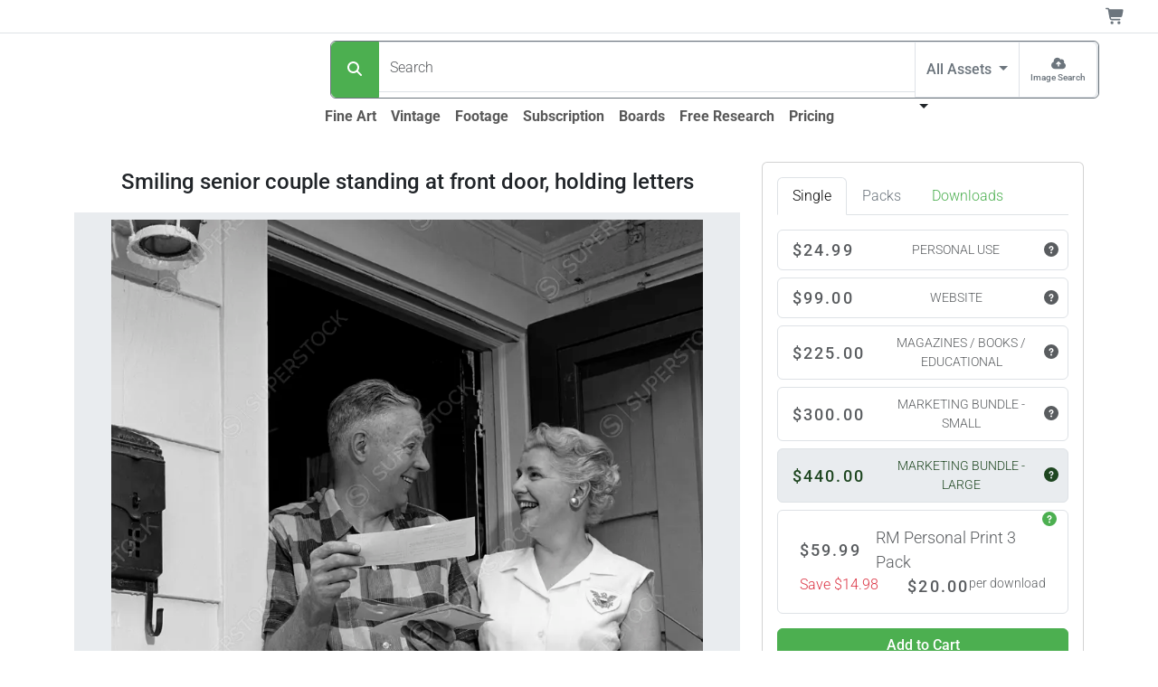

--- FILE ---
content_type: text/html;charset=UTF-8
request_url: https://www.superstock.com/asset/smiling-senior-couple-standing-front-door-holding-letters/255-48920
body_size: 30066
content:
<!DOCTYPE html><html lang="en" data-bs-theme="auto" data-beasties-container><head>
  <link rel="preload" href="https://www.superstock.com/cdn/255/Comp/255-48920.webp" as="image" type="image/webp" imagesrcset="https://www.superstock.com/cdn/255/CompThumb/255-48920.webp 368w, https://www.superstock.com/cdn/255/CompPreview/255-48920.webp 555w, https://www.superstock.com/cdn/255/Comp/255-48920.webp 836w" imagesizes="(min-width: 1081px) 1024px, (min-width: 993px) 680px, (min-width: 721px) 1024px, (min-width: 491px) 680px, 450px" fetchpriority="high"><meta charset="utf-8">
  <title>Smiling senior couple standing at front door, holding letters - SuperStock</title>
  <base href="/">
  <meta name="color-scheme" content="light dark">
  <style>
    :root {
      color-scheme: light dark;
    }
  </style>
  <meta name="theme-color" media="(prefers-color-scheme: light)" content="#ffffff">
  <meta name="theme-color" media="(prefers-color-scheme: dark)" content="#0b0b0b">
  <meta name="viewport" content="width=device-width, initial-scale=1">
  <link rel="preconnect" href="https://www.googletagmanager.com">
  <link rel="dns-prefetch" href="https://www.googletagmanager.com">
  <link rel="preconnect" href="https://fonts.gstatic.com" crossorigin>
  <link rel="preconnect" href="https://fonts.googleapis.com">
  <link rel="manifest" href="/api/Layout/manifest.webmanifest">
  <style>@font-face{font-family:'Roboto';font-style:normal;font-weight:300;font-stretch:100%;font-display:swap;src:url(https://fonts.gstatic.com/s/roboto/v50/KFO7CnqEu92Fr1ME7kSn66aGLdTylUAMa3GUBGEe.woff2) format('woff2');unicode-range:U+0460-052F, U+1C80-1C8A, U+20B4, U+2DE0-2DFF, U+A640-A69F, U+FE2E-FE2F;}@font-face{font-family:'Roboto';font-style:normal;font-weight:300;font-stretch:100%;font-display:swap;src:url(https://fonts.gstatic.com/s/roboto/v50/KFO7CnqEu92Fr1ME7kSn66aGLdTylUAMa3iUBGEe.woff2) format('woff2');unicode-range:U+0301, U+0400-045F, U+0490-0491, U+04B0-04B1, U+2116;}@font-face{font-family:'Roboto';font-style:normal;font-weight:300;font-stretch:100%;font-display:swap;src:url(https://fonts.gstatic.com/s/roboto/v50/KFO7CnqEu92Fr1ME7kSn66aGLdTylUAMa3CUBGEe.woff2) format('woff2');unicode-range:U+1F00-1FFF;}@font-face{font-family:'Roboto';font-style:normal;font-weight:300;font-stretch:100%;font-display:swap;src:url(https://fonts.gstatic.com/s/roboto/v50/KFO7CnqEu92Fr1ME7kSn66aGLdTylUAMa3-UBGEe.woff2) format('woff2');unicode-range:U+0370-0377, U+037A-037F, U+0384-038A, U+038C, U+038E-03A1, U+03A3-03FF;}@font-face{font-family:'Roboto';font-style:normal;font-weight:300;font-stretch:100%;font-display:swap;src:url(https://fonts.gstatic.com/s/roboto/v50/KFO7CnqEu92Fr1ME7kSn66aGLdTylUAMawCUBGEe.woff2) format('woff2');unicode-range:U+0302-0303, U+0305, U+0307-0308, U+0310, U+0312, U+0315, U+031A, U+0326-0327, U+032C, U+032F-0330, U+0332-0333, U+0338, U+033A, U+0346, U+034D, U+0391-03A1, U+03A3-03A9, U+03B1-03C9, U+03D1, U+03D5-03D6, U+03F0-03F1, U+03F4-03F5, U+2016-2017, U+2034-2038, U+203C, U+2040, U+2043, U+2047, U+2050, U+2057, U+205F, U+2070-2071, U+2074-208E, U+2090-209C, U+20D0-20DC, U+20E1, U+20E5-20EF, U+2100-2112, U+2114-2115, U+2117-2121, U+2123-214F, U+2190, U+2192, U+2194-21AE, U+21B0-21E5, U+21F1-21F2, U+21F4-2211, U+2213-2214, U+2216-22FF, U+2308-230B, U+2310, U+2319, U+231C-2321, U+2336-237A, U+237C, U+2395, U+239B-23B7, U+23D0, U+23DC-23E1, U+2474-2475, U+25AF, U+25B3, U+25B7, U+25BD, U+25C1, U+25CA, U+25CC, U+25FB, U+266D-266F, U+27C0-27FF, U+2900-2AFF, U+2B0E-2B11, U+2B30-2B4C, U+2BFE, U+3030, U+FF5B, U+FF5D, U+1D400-1D7FF, U+1EE00-1EEFF;}@font-face{font-family:'Roboto';font-style:normal;font-weight:300;font-stretch:100%;font-display:swap;src:url(https://fonts.gstatic.com/s/roboto/v50/KFO7CnqEu92Fr1ME7kSn66aGLdTylUAMaxKUBGEe.woff2) format('woff2');unicode-range:U+0001-000C, U+000E-001F, U+007F-009F, U+20DD-20E0, U+20E2-20E4, U+2150-218F, U+2190, U+2192, U+2194-2199, U+21AF, U+21E6-21F0, U+21F3, U+2218-2219, U+2299, U+22C4-22C6, U+2300-243F, U+2440-244A, U+2460-24FF, U+25A0-27BF, U+2800-28FF, U+2921-2922, U+2981, U+29BF, U+29EB, U+2B00-2BFF, U+4DC0-4DFF, U+FFF9-FFFB, U+10140-1018E, U+10190-1019C, U+101A0, U+101D0-101FD, U+102E0-102FB, U+10E60-10E7E, U+1D2C0-1D2D3, U+1D2E0-1D37F, U+1F000-1F0FF, U+1F100-1F1AD, U+1F1E6-1F1FF, U+1F30D-1F30F, U+1F315, U+1F31C, U+1F31E, U+1F320-1F32C, U+1F336, U+1F378, U+1F37D, U+1F382, U+1F393-1F39F, U+1F3A7-1F3A8, U+1F3AC-1F3AF, U+1F3C2, U+1F3C4-1F3C6, U+1F3CA-1F3CE, U+1F3D4-1F3E0, U+1F3ED, U+1F3F1-1F3F3, U+1F3F5-1F3F7, U+1F408, U+1F415, U+1F41F, U+1F426, U+1F43F, U+1F441-1F442, U+1F444, U+1F446-1F449, U+1F44C-1F44E, U+1F453, U+1F46A, U+1F47D, U+1F4A3, U+1F4B0, U+1F4B3, U+1F4B9, U+1F4BB, U+1F4BF, U+1F4C8-1F4CB, U+1F4D6, U+1F4DA, U+1F4DF, U+1F4E3-1F4E6, U+1F4EA-1F4ED, U+1F4F7, U+1F4F9-1F4FB, U+1F4FD-1F4FE, U+1F503, U+1F507-1F50B, U+1F50D, U+1F512-1F513, U+1F53E-1F54A, U+1F54F-1F5FA, U+1F610, U+1F650-1F67F, U+1F687, U+1F68D, U+1F691, U+1F694, U+1F698, U+1F6AD, U+1F6B2, U+1F6B9-1F6BA, U+1F6BC, U+1F6C6-1F6CF, U+1F6D3-1F6D7, U+1F6E0-1F6EA, U+1F6F0-1F6F3, U+1F6F7-1F6FC, U+1F700-1F7FF, U+1F800-1F80B, U+1F810-1F847, U+1F850-1F859, U+1F860-1F887, U+1F890-1F8AD, U+1F8B0-1F8BB, U+1F8C0-1F8C1, U+1F900-1F90B, U+1F93B, U+1F946, U+1F984, U+1F996, U+1F9E9, U+1FA00-1FA6F, U+1FA70-1FA7C, U+1FA80-1FA89, U+1FA8F-1FAC6, U+1FACE-1FADC, U+1FADF-1FAE9, U+1FAF0-1FAF8, U+1FB00-1FBFF;}@font-face{font-family:'Roboto';font-style:normal;font-weight:300;font-stretch:100%;font-display:swap;src:url(https://fonts.gstatic.com/s/roboto/v50/KFO7CnqEu92Fr1ME7kSn66aGLdTylUAMa3OUBGEe.woff2) format('woff2');unicode-range:U+0102-0103, U+0110-0111, U+0128-0129, U+0168-0169, U+01A0-01A1, U+01AF-01B0, U+0300-0301, U+0303-0304, U+0308-0309, U+0323, U+0329, U+1EA0-1EF9, U+20AB;}@font-face{font-family:'Roboto';font-style:normal;font-weight:300;font-stretch:100%;font-display:swap;src:url(https://fonts.gstatic.com/s/roboto/v50/KFO7CnqEu92Fr1ME7kSn66aGLdTylUAMa3KUBGEe.woff2) format('woff2');unicode-range:U+0100-02BA, U+02BD-02C5, U+02C7-02CC, U+02CE-02D7, U+02DD-02FF, U+0304, U+0308, U+0329, U+1D00-1DBF, U+1E00-1E9F, U+1EF2-1EFF, U+2020, U+20A0-20AB, U+20AD-20C0, U+2113, U+2C60-2C7F, U+A720-A7FF;}@font-face{font-family:'Roboto';font-style:normal;font-weight:300;font-stretch:100%;font-display:swap;src:url(https://fonts.gstatic.com/s/roboto/v50/KFO7CnqEu92Fr1ME7kSn66aGLdTylUAMa3yUBA.woff2) format('woff2');unicode-range:U+0000-00FF, U+0131, U+0152-0153, U+02BB-02BC, U+02C6, U+02DA, U+02DC, U+0304, U+0308, U+0329, U+2000-206F, U+20AC, U+2122, U+2191, U+2193, U+2212, U+2215, U+FEFF, U+FFFD;}@font-face{font-family:'Roboto';font-style:normal;font-weight:500;font-stretch:100%;font-display:swap;src:url(https://fonts.gstatic.com/s/roboto/v50/KFO7CnqEu92Fr1ME7kSn66aGLdTylUAMa3GUBGEe.woff2) format('woff2');unicode-range:U+0460-052F, U+1C80-1C8A, U+20B4, U+2DE0-2DFF, U+A640-A69F, U+FE2E-FE2F;}@font-face{font-family:'Roboto';font-style:normal;font-weight:500;font-stretch:100%;font-display:swap;src:url(https://fonts.gstatic.com/s/roboto/v50/KFO7CnqEu92Fr1ME7kSn66aGLdTylUAMa3iUBGEe.woff2) format('woff2');unicode-range:U+0301, U+0400-045F, U+0490-0491, U+04B0-04B1, U+2116;}@font-face{font-family:'Roboto';font-style:normal;font-weight:500;font-stretch:100%;font-display:swap;src:url(https://fonts.gstatic.com/s/roboto/v50/KFO7CnqEu92Fr1ME7kSn66aGLdTylUAMa3CUBGEe.woff2) format('woff2');unicode-range:U+1F00-1FFF;}@font-face{font-family:'Roboto';font-style:normal;font-weight:500;font-stretch:100%;font-display:swap;src:url(https://fonts.gstatic.com/s/roboto/v50/KFO7CnqEu92Fr1ME7kSn66aGLdTylUAMa3-UBGEe.woff2) format('woff2');unicode-range:U+0370-0377, U+037A-037F, U+0384-038A, U+038C, U+038E-03A1, U+03A3-03FF;}@font-face{font-family:'Roboto';font-style:normal;font-weight:500;font-stretch:100%;font-display:swap;src:url(https://fonts.gstatic.com/s/roboto/v50/KFO7CnqEu92Fr1ME7kSn66aGLdTylUAMawCUBGEe.woff2) format('woff2');unicode-range:U+0302-0303, U+0305, U+0307-0308, U+0310, U+0312, U+0315, U+031A, U+0326-0327, U+032C, U+032F-0330, U+0332-0333, U+0338, U+033A, U+0346, U+034D, U+0391-03A1, U+03A3-03A9, U+03B1-03C9, U+03D1, U+03D5-03D6, U+03F0-03F1, U+03F4-03F5, U+2016-2017, U+2034-2038, U+203C, U+2040, U+2043, U+2047, U+2050, U+2057, U+205F, U+2070-2071, U+2074-208E, U+2090-209C, U+20D0-20DC, U+20E1, U+20E5-20EF, U+2100-2112, U+2114-2115, U+2117-2121, U+2123-214F, U+2190, U+2192, U+2194-21AE, U+21B0-21E5, U+21F1-21F2, U+21F4-2211, U+2213-2214, U+2216-22FF, U+2308-230B, U+2310, U+2319, U+231C-2321, U+2336-237A, U+237C, U+2395, U+239B-23B7, U+23D0, U+23DC-23E1, U+2474-2475, U+25AF, U+25B3, U+25B7, U+25BD, U+25C1, U+25CA, U+25CC, U+25FB, U+266D-266F, U+27C0-27FF, U+2900-2AFF, U+2B0E-2B11, U+2B30-2B4C, U+2BFE, U+3030, U+FF5B, U+FF5D, U+1D400-1D7FF, U+1EE00-1EEFF;}@font-face{font-family:'Roboto';font-style:normal;font-weight:500;font-stretch:100%;font-display:swap;src:url(https://fonts.gstatic.com/s/roboto/v50/KFO7CnqEu92Fr1ME7kSn66aGLdTylUAMaxKUBGEe.woff2) format('woff2');unicode-range:U+0001-000C, U+000E-001F, U+007F-009F, U+20DD-20E0, U+20E2-20E4, U+2150-218F, U+2190, U+2192, U+2194-2199, U+21AF, U+21E6-21F0, U+21F3, U+2218-2219, U+2299, U+22C4-22C6, U+2300-243F, U+2440-244A, U+2460-24FF, U+25A0-27BF, U+2800-28FF, U+2921-2922, U+2981, U+29BF, U+29EB, U+2B00-2BFF, U+4DC0-4DFF, U+FFF9-FFFB, U+10140-1018E, U+10190-1019C, U+101A0, U+101D0-101FD, U+102E0-102FB, U+10E60-10E7E, U+1D2C0-1D2D3, U+1D2E0-1D37F, U+1F000-1F0FF, U+1F100-1F1AD, U+1F1E6-1F1FF, U+1F30D-1F30F, U+1F315, U+1F31C, U+1F31E, U+1F320-1F32C, U+1F336, U+1F378, U+1F37D, U+1F382, U+1F393-1F39F, U+1F3A7-1F3A8, U+1F3AC-1F3AF, U+1F3C2, U+1F3C4-1F3C6, U+1F3CA-1F3CE, U+1F3D4-1F3E0, U+1F3ED, U+1F3F1-1F3F3, U+1F3F5-1F3F7, U+1F408, U+1F415, U+1F41F, U+1F426, U+1F43F, U+1F441-1F442, U+1F444, U+1F446-1F449, U+1F44C-1F44E, U+1F453, U+1F46A, U+1F47D, U+1F4A3, U+1F4B0, U+1F4B3, U+1F4B9, U+1F4BB, U+1F4BF, U+1F4C8-1F4CB, U+1F4D6, U+1F4DA, U+1F4DF, U+1F4E3-1F4E6, U+1F4EA-1F4ED, U+1F4F7, U+1F4F9-1F4FB, U+1F4FD-1F4FE, U+1F503, U+1F507-1F50B, U+1F50D, U+1F512-1F513, U+1F53E-1F54A, U+1F54F-1F5FA, U+1F610, U+1F650-1F67F, U+1F687, U+1F68D, U+1F691, U+1F694, U+1F698, U+1F6AD, U+1F6B2, U+1F6B9-1F6BA, U+1F6BC, U+1F6C6-1F6CF, U+1F6D3-1F6D7, U+1F6E0-1F6EA, U+1F6F0-1F6F3, U+1F6F7-1F6FC, U+1F700-1F7FF, U+1F800-1F80B, U+1F810-1F847, U+1F850-1F859, U+1F860-1F887, U+1F890-1F8AD, U+1F8B0-1F8BB, U+1F8C0-1F8C1, U+1F900-1F90B, U+1F93B, U+1F946, U+1F984, U+1F996, U+1F9E9, U+1FA00-1FA6F, U+1FA70-1FA7C, U+1FA80-1FA89, U+1FA8F-1FAC6, U+1FACE-1FADC, U+1FADF-1FAE9, U+1FAF0-1FAF8, U+1FB00-1FBFF;}@font-face{font-family:'Roboto';font-style:normal;font-weight:500;font-stretch:100%;font-display:swap;src:url(https://fonts.gstatic.com/s/roboto/v50/KFO7CnqEu92Fr1ME7kSn66aGLdTylUAMa3OUBGEe.woff2) format('woff2');unicode-range:U+0102-0103, U+0110-0111, U+0128-0129, U+0168-0169, U+01A0-01A1, U+01AF-01B0, U+0300-0301, U+0303-0304, U+0308-0309, U+0323, U+0329, U+1EA0-1EF9, U+20AB;}@font-face{font-family:'Roboto';font-style:normal;font-weight:500;font-stretch:100%;font-display:swap;src:url(https://fonts.gstatic.com/s/roboto/v50/KFO7CnqEu92Fr1ME7kSn66aGLdTylUAMa3KUBGEe.woff2) format('woff2');unicode-range:U+0100-02BA, U+02BD-02C5, U+02C7-02CC, U+02CE-02D7, U+02DD-02FF, U+0304, U+0308, U+0329, U+1D00-1DBF, U+1E00-1E9F, U+1EF2-1EFF, U+2020, U+20A0-20AB, U+20AD-20C0, U+2113, U+2C60-2C7F, U+A720-A7FF;}@font-face{font-family:'Roboto';font-style:normal;font-weight:500;font-stretch:100%;font-display:swap;src:url(https://fonts.gstatic.com/s/roboto/v50/KFO7CnqEu92Fr1ME7kSn66aGLdTylUAMa3yUBA.woff2) format('woff2');unicode-range:U+0000-00FF, U+0131, U+0152-0153, U+02BB-02BC, U+02C6, U+02DA, U+02DC, U+0304, U+0308, U+0329, U+2000-206F, U+20AC, U+2122, U+2191, U+2193, U+2212, U+2215, U+FEFF, U+FFFD;}@font-face{font-family:'Roboto';font-style:normal;font-weight:700;font-stretch:100%;font-display:swap;src:url(https://fonts.gstatic.com/s/roboto/v50/KFO7CnqEu92Fr1ME7kSn66aGLdTylUAMa3GUBGEe.woff2) format('woff2');unicode-range:U+0460-052F, U+1C80-1C8A, U+20B4, U+2DE0-2DFF, U+A640-A69F, U+FE2E-FE2F;}@font-face{font-family:'Roboto';font-style:normal;font-weight:700;font-stretch:100%;font-display:swap;src:url(https://fonts.gstatic.com/s/roboto/v50/KFO7CnqEu92Fr1ME7kSn66aGLdTylUAMa3iUBGEe.woff2) format('woff2');unicode-range:U+0301, U+0400-045F, U+0490-0491, U+04B0-04B1, U+2116;}@font-face{font-family:'Roboto';font-style:normal;font-weight:700;font-stretch:100%;font-display:swap;src:url(https://fonts.gstatic.com/s/roboto/v50/KFO7CnqEu92Fr1ME7kSn66aGLdTylUAMa3CUBGEe.woff2) format('woff2');unicode-range:U+1F00-1FFF;}@font-face{font-family:'Roboto';font-style:normal;font-weight:700;font-stretch:100%;font-display:swap;src:url(https://fonts.gstatic.com/s/roboto/v50/KFO7CnqEu92Fr1ME7kSn66aGLdTylUAMa3-UBGEe.woff2) format('woff2');unicode-range:U+0370-0377, U+037A-037F, U+0384-038A, U+038C, U+038E-03A1, U+03A3-03FF;}@font-face{font-family:'Roboto';font-style:normal;font-weight:700;font-stretch:100%;font-display:swap;src:url(https://fonts.gstatic.com/s/roboto/v50/KFO7CnqEu92Fr1ME7kSn66aGLdTylUAMawCUBGEe.woff2) format('woff2');unicode-range:U+0302-0303, U+0305, U+0307-0308, U+0310, U+0312, U+0315, U+031A, U+0326-0327, U+032C, U+032F-0330, U+0332-0333, U+0338, U+033A, U+0346, U+034D, U+0391-03A1, U+03A3-03A9, U+03B1-03C9, U+03D1, U+03D5-03D6, U+03F0-03F1, U+03F4-03F5, U+2016-2017, U+2034-2038, U+203C, U+2040, U+2043, U+2047, U+2050, U+2057, U+205F, U+2070-2071, U+2074-208E, U+2090-209C, U+20D0-20DC, U+20E1, U+20E5-20EF, U+2100-2112, U+2114-2115, U+2117-2121, U+2123-214F, U+2190, U+2192, U+2194-21AE, U+21B0-21E5, U+21F1-21F2, U+21F4-2211, U+2213-2214, U+2216-22FF, U+2308-230B, U+2310, U+2319, U+231C-2321, U+2336-237A, U+237C, U+2395, U+239B-23B7, U+23D0, U+23DC-23E1, U+2474-2475, U+25AF, U+25B3, U+25B7, U+25BD, U+25C1, U+25CA, U+25CC, U+25FB, U+266D-266F, U+27C0-27FF, U+2900-2AFF, U+2B0E-2B11, U+2B30-2B4C, U+2BFE, U+3030, U+FF5B, U+FF5D, U+1D400-1D7FF, U+1EE00-1EEFF;}@font-face{font-family:'Roboto';font-style:normal;font-weight:700;font-stretch:100%;font-display:swap;src:url(https://fonts.gstatic.com/s/roboto/v50/KFO7CnqEu92Fr1ME7kSn66aGLdTylUAMaxKUBGEe.woff2) format('woff2');unicode-range:U+0001-000C, U+000E-001F, U+007F-009F, U+20DD-20E0, U+20E2-20E4, U+2150-218F, U+2190, U+2192, U+2194-2199, U+21AF, U+21E6-21F0, U+21F3, U+2218-2219, U+2299, U+22C4-22C6, U+2300-243F, U+2440-244A, U+2460-24FF, U+25A0-27BF, U+2800-28FF, U+2921-2922, U+2981, U+29BF, U+29EB, U+2B00-2BFF, U+4DC0-4DFF, U+FFF9-FFFB, U+10140-1018E, U+10190-1019C, U+101A0, U+101D0-101FD, U+102E0-102FB, U+10E60-10E7E, U+1D2C0-1D2D3, U+1D2E0-1D37F, U+1F000-1F0FF, U+1F100-1F1AD, U+1F1E6-1F1FF, U+1F30D-1F30F, U+1F315, U+1F31C, U+1F31E, U+1F320-1F32C, U+1F336, U+1F378, U+1F37D, U+1F382, U+1F393-1F39F, U+1F3A7-1F3A8, U+1F3AC-1F3AF, U+1F3C2, U+1F3C4-1F3C6, U+1F3CA-1F3CE, U+1F3D4-1F3E0, U+1F3ED, U+1F3F1-1F3F3, U+1F3F5-1F3F7, U+1F408, U+1F415, U+1F41F, U+1F426, U+1F43F, U+1F441-1F442, U+1F444, U+1F446-1F449, U+1F44C-1F44E, U+1F453, U+1F46A, U+1F47D, U+1F4A3, U+1F4B0, U+1F4B3, U+1F4B9, U+1F4BB, U+1F4BF, U+1F4C8-1F4CB, U+1F4D6, U+1F4DA, U+1F4DF, U+1F4E3-1F4E6, U+1F4EA-1F4ED, U+1F4F7, U+1F4F9-1F4FB, U+1F4FD-1F4FE, U+1F503, U+1F507-1F50B, U+1F50D, U+1F512-1F513, U+1F53E-1F54A, U+1F54F-1F5FA, U+1F610, U+1F650-1F67F, U+1F687, U+1F68D, U+1F691, U+1F694, U+1F698, U+1F6AD, U+1F6B2, U+1F6B9-1F6BA, U+1F6BC, U+1F6C6-1F6CF, U+1F6D3-1F6D7, U+1F6E0-1F6EA, U+1F6F0-1F6F3, U+1F6F7-1F6FC, U+1F700-1F7FF, U+1F800-1F80B, U+1F810-1F847, U+1F850-1F859, U+1F860-1F887, U+1F890-1F8AD, U+1F8B0-1F8BB, U+1F8C0-1F8C1, U+1F900-1F90B, U+1F93B, U+1F946, U+1F984, U+1F996, U+1F9E9, U+1FA00-1FA6F, U+1FA70-1FA7C, U+1FA80-1FA89, U+1FA8F-1FAC6, U+1FACE-1FADC, U+1FADF-1FAE9, U+1FAF0-1FAF8, U+1FB00-1FBFF;}@font-face{font-family:'Roboto';font-style:normal;font-weight:700;font-stretch:100%;font-display:swap;src:url(https://fonts.gstatic.com/s/roboto/v50/KFO7CnqEu92Fr1ME7kSn66aGLdTylUAMa3OUBGEe.woff2) format('woff2');unicode-range:U+0102-0103, U+0110-0111, U+0128-0129, U+0168-0169, U+01A0-01A1, U+01AF-01B0, U+0300-0301, U+0303-0304, U+0308-0309, U+0323, U+0329, U+1EA0-1EF9, U+20AB;}@font-face{font-family:'Roboto';font-style:normal;font-weight:700;font-stretch:100%;font-display:swap;src:url(https://fonts.gstatic.com/s/roboto/v50/KFO7CnqEu92Fr1ME7kSn66aGLdTylUAMa3KUBGEe.woff2) format('woff2');unicode-range:U+0100-02BA, U+02BD-02C5, U+02C7-02CC, U+02CE-02D7, U+02DD-02FF, U+0304, U+0308, U+0329, U+1D00-1DBF, U+1E00-1E9F, U+1EF2-1EFF, U+2020, U+20A0-20AB, U+20AD-20C0, U+2113, U+2C60-2C7F, U+A720-A7FF;}@font-face{font-family:'Roboto';font-style:normal;font-weight:700;font-stretch:100%;font-display:swap;src:url(https://fonts.gstatic.com/s/roboto/v50/KFO7CnqEu92Fr1ME7kSn66aGLdTylUAMa3yUBA.woff2) format('woff2');unicode-range:U+0000-00FF, U+0131, U+0152-0153, U+02BB-02BC, U+02C6, U+02DA, U+02DC, U+0304, U+0308, U+0329, U+2000-206F, U+20AC, U+2122, U+2191, U+2193, U+2212, U+2215, U+FEFF, U+FFFD;}</style>
  <meta name="theme-color" content="#f8f9fa">
<style>:root{--bs-blue: #0d6efd;--bs-indigo: #6610f2;--bs-purple: #6f42c1;--bs-pink: #d63384;--bs-red: #dc3545;--bs-orange: #fd7e14;--bs-yellow: #ffc107;--bs-green: #198754;--bs-teal: #20c997;--bs-cyan: #0dcaf0;--bs-black: #000;--bs-white: #fff;--bs-gray: #6c757d;--bs-gray-dark: #343a40;--bs-gray-100: #f8f9fa;--bs-gray-200: #e9ecef;--bs-gray-300: #dee2e6;--bs-gray-400: #ced4da;--bs-gray-500: #adb5bd;--bs-gray-600: #6c757d;--bs-gray-700: #495057;--bs-gray-800: #343a40;--bs-gray-900: #212529;--bs-primary: #4CAF50;--bs-secondary: #6c757d;--bs-success: #36c9ae;--bs-info: #0074b3;--bs-warning: #ffc107;--bs-danger: #dc3545;--bs-light: #f8f9fa;--bs-dark: #212529;--bs-primary-rgb: 76, 175, 80;--bs-secondary-rgb: 108, 117, 125;--bs-success-rgb: 54, 201, 174;--bs-info-rgb: 0, 116, 179;--bs-warning-rgb: 255, 193, 7;--bs-danger-rgb: 220, 53, 69;--bs-light-rgb: 248, 249, 250;--bs-dark-rgb: 33, 37, 41;--bs-primary-text-emphasis: rgb(30.4, 70, 32);--bs-secondary-text-emphasis: rgb(43.2, 46.8, 50);--bs-success-text-emphasis: rgb(21.6, 80.4, 69.6);--bs-info-text-emphasis: rgb(0, 46.4, 71.6);--bs-warning-text-emphasis: rgb(102, 77.2, 2.8);--bs-danger-text-emphasis: rgb(88, 21.2, 27.6);--bs-light-text-emphasis: #495057;--bs-dark-text-emphasis: #495057;--bs-primary-bg-subtle: rgb(219.2, 239, 220);--bs-secondary-bg-subtle: rgb(225.6, 227.4, 229);--bs-success-bg-subtle: rgb(214.8, 244.2, 238.8);--bs-info-bg-subtle: rgb(204, 227.2, 239.8);--bs-warning-bg-subtle: rgb(255, 242.6, 205.4);--bs-danger-bg-subtle: rgb(248, 214.6, 217.8);--bs-light-bg-subtle: rgb(251.5, 252, 252.5);--bs-dark-bg-subtle: #ced4da;--bs-primary-border-subtle: rgb(183.4, 223, 185);--bs-secondary-border-subtle: rgb(196.2, 199.8, 203);--bs-success-border-subtle: rgb(174.6, 233.4, 222.6);--bs-info-border-subtle: rgb(153, 199.4, 224.6);--bs-warning-border-subtle: rgb(255, 230.2, 155.8);--bs-danger-border-subtle: rgb(241, 174.2, 180.6);--bs-light-border-subtle: #e9ecef;--bs-dark-border-subtle: #adb5bd;--bs-white-rgb: 255, 255, 255;--bs-black-rgb: 0, 0, 0;--bs-font-sans-serif: system-ui, -apple-system, "Segoe UI", Roboto, "Helvetica Neue", "Noto Sans", "Liberation Sans", Arial, sans-serif, "Apple Color Emoji", "Segoe UI Emoji", "Segoe UI Symbol", "Noto Color Emoji";--bs-font-monospace: SFMono-Regular, Menlo, Monaco, Consolas, "Liberation Mono", "Courier New", monospace;--bs-gradient: linear-gradient(180deg, rgba(255, 255, 255, .15), rgba(255, 255, 255, 0));--bs-body-font-family: var(--bs-font-sans-serif);--bs-body-font-size: 1rem;--bs-body-font-weight: 300;--bs-body-line-height: 1.5;--bs-body-color: #212529;--bs-body-color-rgb: 33, 37, 41;--bs-body-bg: #fff;--bs-body-bg-rgb: 255, 255, 255;--bs-emphasis-color: #000;--bs-emphasis-color-rgb: 0, 0, 0;--bs-secondary-color: rgba(33, 37, 41, .75);--bs-secondary-color-rgb: 33, 37, 41;--bs-secondary-bg: #e9ecef;--bs-secondary-bg-rgb: 233, 236, 239;--bs-tertiary-color: rgba(33, 37, 41, .5);--bs-tertiary-color-rgb: 33, 37, 41;--bs-tertiary-bg: #f8f9fa;--bs-tertiary-bg-rgb: 248, 249, 250;--bs-heading-color: inherit;--bs-link-color: #4CAF50;--bs-link-color-rgb: 76, 175, 80;--bs-link-decoration: underline;--bs-link-hover-color: rgb(60.8, 140, 64);--bs-link-hover-color-rgb: 61, 140, 64;--bs-code-color: #d63384;--bs-highlight-color: #212529;--bs-highlight-bg: rgb(255, 242.6, 205.4);--bs-border-width: 1px;--bs-border-style: solid;--bs-border-color: #dee2e6;--bs-border-color-translucent: rgba(0, 0, 0, .175);--bs-border-radius: .375rem;--bs-border-radius-sm: .25rem;--bs-border-radius-lg: .5rem;--bs-border-radius-xl: 1rem;--bs-border-radius-xxl: 2rem;--bs-border-radius-2xl: var(--bs-border-radius-xxl);--bs-border-radius-pill: 50rem;--bs-box-shadow: 0 .5rem 1rem rgba(0, 0, 0, .15);--bs-box-shadow-sm: 0 .125rem .25rem rgba(0, 0, 0, .075);--bs-box-shadow-lg: 0 1rem 3rem rgba(0, 0, 0, .175);--bs-box-shadow-inset: inset 0 1px 2px rgba(0, 0, 0, .075);--bs-focus-ring-width: .25rem;--bs-focus-ring-opacity: .25;--bs-focus-ring-color: rgba(76, 175, 80, .25);--bs-form-valid-color: #36c9ae;--bs-form-valid-border-color: #36c9ae;--bs-form-invalid-color: #dc3545;--bs-form-invalid-border-color: #dc3545}@media(prefers-color-scheme:dark){:root{color-scheme:dark;--bs-body-color: #dee2e6;--bs-body-color-rgb: 222, 226, 230;--bs-body-bg: #212529;--bs-body-bg-rgb: 33, 37, 41;--bs-emphasis-color: #fff;--bs-emphasis-color-rgb: 255, 255, 255;--bs-secondary-color: rgba(222, 226, 230, .75);--bs-secondary-color-rgb: 222, 226, 230;--bs-secondary-bg: #343a40;--bs-secondary-bg-rgb: 52, 58, 64;--bs-tertiary-color: rgba(222, 226, 230, .5);--bs-tertiary-color-rgb: 222, 226, 230;--bs-tertiary-bg: rgb(42.5, 47.5, 52.5);--bs-tertiary-bg-rgb: 43, 48, 53;--bs-primary-text-emphasis: rgb(147.6, 207, 150);--bs-secondary-text-emphasis: rgb(166.8, 172.2, 177);--bs-success-text-emphasis: rgb(134.4, 222.6, 206.4);--bs-info-text-emphasis: rgb(102, 171.6, 209.4);--bs-warning-text-emphasis: rgb(255, 217.8, 106.2);--bs-danger-text-emphasis: rgb(234, 133.8, 143.4);--bs-light-text-emphasis: #f8f9fa;--bs-dark-text-emphasis: #dee2e6;--bs-primary-bg-subtle: rgb(15.2, 35, 16);--bs-secondary-bg-subtle: rgb(21.6, 23.4, 25);--bs-success-bg-subtle: rgb(10.8, 40.2, 34.8);--bs-info-bg-subtle: rgb(0, 23.2, 35.8);--bs-warning-bg-subtle: rgb(51, 38.6, 1.4);--bs-danger-bg-subtle: rgb(44, 10.6, 13.8);--bs-light-bg-subtle: #343a40;--bs-dark-bg-subtle: #1a1d20;--bs-primary-border-subtle: rgb(45.6, 105, 48);--bs-secondary-border-subtle: rgb(64.8, 70.2, 75);--bs-success-border-subtle: rgb(32.4, 120.6, 104.4);--bs-info-border-subtle: rgb(0, 69.6, 107.4);--bs-warning-border-subtle: rgb(153, 115.8, 4.2);--bs-danger-border-subtle: rgb(132, 31.8, 41.4);--bs-light-border-subtle: #495057;--bs-dark-border-subtle: #343a40;--bs-heading-color: inherit;--bs-link-color: rgb(147.6, 207, 150);--bs-link-hover-color: rgb(169.08, 216.6, 171);--bs-link-color-rgb: 148, 207, 150;--bs-link-hover-color-rgb: 169, 217, 171;--bs-code-color: rgb(230.4, 132.6, 181.2);--bs-highlight-color: #dee2e6;--bs-highlight-bg: rgb(102, 77.2, 2.8);--bs-border-color: #495057;--bs-border-color-translucent: rgba(255, 255, 255, .15);--bs-form-valid-color: rgb(117, 183, 152.4);--bs-form-valid-border-color: rgb(117, 183, 152.4);--bs-form-invalid-color: rgb(234, 133.8, 143.4);--bs-form-invalid-border-color: rgb(234, 133.8, 143.4)}}*,*:before,*:after{box-sizing:border-box}@media(prefers-reduced-motion:no-preference){:root{scroll-behavior:smooth}}body{margin:0;font-family:var(--bs-body-font-family);font-size:var(--bs-body-font-size);font-weight:var(--bs-body-font-weight);line-height:var(--bs-body-line-height);color:var(--bs-body-color);text-align:var(--bs-body-text-align);background-color:var(--bs-body-bg);-webkit-text-size-adjust:100%;-webkit-tap-highlight-color:rgba(0,0,0,0)}hr{margin:1rem 0;color:inherit;border:0;border-top:var(--bs-border-width) solid;opacity:.25}h6,h1{margin-top:0;margin-bottom:.5rem;font-weight:500;line-height:1.2;color:var(--bs-heading-color)}h1{font-size:calc(1.375rem + 1.5vw)}@media(min-width:1200px){h1{font-size:2.5rem}}h6{font-size:1rem}ul{padding-left:2rem}ul{margin-top:0;margin-bottom:1rem}b,strong{font-weight:bolder}.small{font-size:.875em}a{color:rgba(var(--bs-link-color-rgb),var(--bs-link-opacity, 1));text-decoration:underline}a:hover{--bs-link-color-rgb: var(--bs-link-hover-color-rgb)}a:not([href]):not([class]),a:not([href]):not([class]):hover{color:inherit;text-decoration:none}img,svg{vertical-align:middle}label{display:inline-block}button{border-radius:0}button:focus:not(:focus-visible){outline:0}input,button{margin:0;font-family:inherit;font-size:inherit;line-height:inherit}button{text-transform:none}button,[type=button],[type=submit]{-webkit-appearance:button}button:not(:disabled),[type=button]:not(:disabled),[type=submit]:not(:disabled){cursor:pointer}.container-fluid,.container-xl{--bs-gutter-x: 1.5rem;--bs-gutter-y: 0;width:100%;padding-right:calc(var(--bs-gutter-x) * .5);padding-left:calc(var(--bs-gutter-x) * .5);margin-right:auto;margin-left:auto}@media(min-width:1200px){.container-xl{max-width:1140px}}@media(min-width:1400px){.container-xl{max-width:1320px}}:root{--bs-breakpoint-xs: 0;--bs-breakpoint-sm: 576px;--bs-breakpoint-md: 768px;--bs-breakpoint-lg: 992px;--bs-breakpoint-xl: 1200px;--bs-breakpoint-xxl: 1400px}.row{--bs-gutter-x: 1.5rem;--bs-gutter-y: 0;display:flex;flex-wrap:wrap;margin-top:calc(-1 * var(--bs-gutter-y));margin-right:calc(-.5 * var(--bs-gutter-x));margin-left:calc(-.5 * var(--bs-gutter-x))}.row>*{flex-shrink:0;width:100%;max-width:100%;padding-right:calc(var(--bs-gutter-x) * .5);padding-left:calc(var(--bs-gutter-x) * .5);margin-top:var(--bs-gutter-y)}@media(min-width:992px){.col-lg{flex:1 0 0}.col-lg-4{flex:0 0 auto;width:33.33333333%}.col-lg-8{flex:0 0 auto;width:66.66666667%}}.form-control{display:block;width:100%;padding:.375rem .75rem;font-size:1rem;font-weight:300;line-height:1.5;color:var(--bs-body-color);appearance:none;background-color:var(--bs-body-bg);background-clip:padding-box;border:var(--bs-border-width) solid var(--bs-border-color);border-radius:var(--bs-border-radius);transition:border-color .15s ease-in-out,box-shadow .15s ease-in-out}@media(prefers-reduced-motion:reduce){.form-control{transition:none}}.form-control:focus{color:var(--bs-body-color);background-color:var(--bs-body-bg);border-color:#a6d7a8;outline:0;box-shadow:none}.form-control::-webkit-date-and-time-value{min-width:85px;height:1.5em;margin:0}.form-control::-webkit-datetime-edit{display:block;padding:0}.form-control::placeholder{color:var(--bs-secondary-color);opacity:1}.form-control:disabled{background-color:var(--bs-secondary-bg);opacity:1}.form-control::file-selector-button{padding:.375rem .75rem;margin:-.375rem -.75rem;margin-inline-end:.75rem;color:var(--bs-body-color);background-color:var(--bs-tertiary-bg);pointer-events:none;border-color:inherit;border-style:solid;border-width:0;border-inline-end-width:var(--bs-border-width);border-radius:0;transition:color .15s ease-in-out,background-color .15s ease-in-out,border-color .15s ease-in-out,box-shadow .15s ease-in-out}@media(prefers-reduced-motion:reduce){.form-control::file-selector-button{transition:none}}.form-control:hover:not(:disabled):not([readonly])::file-selector-button{background-color:var(--bs-secondary-bg)}.input-group{position:relative;display:flex;flex-wrap:wrap;align-items:stretch;width:100%}.input-group>.form-control{position:relative;flex:1 1 auto;width:1%;min-width:0}.input-group>.form-control:focus{z-index:5}.input-group .btn{position:relative;z-index:2}.input-group .btn:focus{z-index:5}.input-group:not(.has-validation)>:not(:last-child):not(.dropdown-toggle):not(.dropdown-menu):not(.form-floating),.input-group:not(.has-validation)>.dropdown-toggle:nth-last-child(n+3),.input-group:not(.has-validation)>.form-floating:not(:last-child)>.form-control{border-top-right-radius:0;border-bottom-right-radius:0}.input-group>:not(:first-child):not(.dropdown-menu):not(.valid-tooltip):not(.valid-feedback):not(.invalid-tooltip):not(.invalid-feedback){margin-left:calc(-1 * var(--bs-border-width));border-top-left-radius:0;border-bottom-left-radius:0}.btn{--bs-btn-padding-x: .75rem;--bs-btn-padding-y: .375rem;--bs-btn-font-family: ;--bs-btn-font-size: 1rem;--bs-btn-font-weight: 400;--bs-btn-line-height: 1.5;--bs-btn-color: var(--bs-body-color);--bs-btn-bg: transparent;--bs-btn-border-width: var(--bs-border-width);--bs-btn-border-color: transparent;--bs-btn-border-radius: var(--bs-border-radius);--bs-btn-hover-border-color: transparent;--bs-btn-box-shadow: inset 0 1px 0 rgba(255, 255, 255, .15), 0 1px 1px rgba(0, 0, 0, .075);--bs-btn-disabled-opacity: .65;--bs-btn-focus-box-shadow: 0 0 0 0 rgba(var(--bs-btn-focus-shadow-rgb), .5);display:inline-block;padding:var(--bs-btn-padding-y) var(--bs-btn-padding-x);font-family:var(--bs-btn-font-family);font-size:var(--bs-btn-font-size);font-weight:var(--bs-btn-font-weight);line-height:var(--bs-btn-line-height);color:var(--bs-btn-color);text-align:center;text-decoration:none;vertical-align:middle;cursor:pointer;-webkit-user-select:none;user-select:none;border:var(--bs-btn-border-width) solid var(--bs-btn-border-color);border-radius:var(--bs-btn-border-radius);background-color:var(--bs-btn-bg);transition:color .15s ease-in-out,background-color .15s ease-in-out,border-color .15s ease-in-out,box-shadow .15s ease-in-out}@media(prefers-reduced-motion:reduce){.btn{transition:none}}.btn:hover{color:var(--bs-btn-hover-color);background-color:var(--bs-btn-hover-bg);border-color:var(--bs-btn-hover-border-color)}.btn:focus-visible{color:var(--bs-btn-hover-color);background-color:var(--bs-btn-hover-bg);border-color:var(--bs-btn-hover-border-color);outline:0;box-shadow:var(--bs-btn-focus-box-shadow)}.btn:first-child:active{color:var(--bs-btn-active-color);background-color:var(--bs-btn-active-bg);border-color:var(--bs-btn-active-border-color)}.btn:first-child:active:focus-visible{box-shadow:var(--bs-btn-focus-box-shadow)}.btn:disabled{color:var(--bs-btn-disabled-color);pointer-events:none;background-color:var(--bs-btn-disabled-bg);border-color:var(--bs-btn-disabled-border-color);opacity:var(--bs-btn-disabled-opacity)}.btn-primary{--bs-btn-color: #fff;--bs-btn-bg: #4CAF50;--bs-btn-border-color: #4CAF50;--bs-btn-hover-color: #fff;--bs-btn-hover-bg: rgb(64.6, 148.75, 68);--bs-btn-hover-border-color: rgb(60.8, 140, 64);--bs-btn-focus-shadow-rgb: 103, 187, 106;--bs-btn-active-color: #fff;--bs-btn-active-bg: rgb(60.8, 140, 64);--bs-btn-active-border-color: rgb(57, 131.25, 60);--bs-btn-active-shadow: inset 0 3px 5px rgba(0, 0, 0, .125);--bs-btn-disabled-color: #fff;--bs-btn-disabled-bg: #4CAF50;--bs-btn-disabled-border-color: #4CAF50}.btn-outline-primary{--bs-btn-color: #4CAF50;--bs-btn-border-color: #4CAF50;--bs-btn-hover-color: #fff;--bs-btn-hover-bg: #4CAF50;--bs-btn-hover-border-color: #4CAF50;--bs-btn-focus-shadow-rgb: 76, 175, 80;--bs-btn-active-color: #fff;--bs-btn-active-bg: #4CAF50;--bs-btn-active-border-color: #4CAF50;--bs-btn-active-shadow: inset 0 3px 5px rgba(0, 0, 0, .125);--bs-btn-disabled-color: #4CAF50;--bs-btn-disabled-bg: transparent;--bs-btn-disabled-border-color: #4CAF50;--bs-gradient: none}.btn-outline-secondary{--bs-btn-color: #6c757d;--bs-btn-border-color: #6c757d;--bs-btn-hover-color: #fff;--bs-btn-hover-bg: #6c757d;--bs-btn-hover-border-color: #6c757d;--bs-btn-focus-shadow-rgb: 108, 117, 125;--bs-btn-active-color: #fff;--bs-btn-active-bg: #6c757d;--bs-btn-active-border-color: #6c757d;--bs-btn-active-shadow: inset 0 3px 5px rgba(0, 0, 0, .125);--bs-btn-disabled-color: #6c757d;--bs-btn-disabled-bg: transparent;--bs-btn-disabled-border-color: #6c757d;--bs-gradient: none}.btn-link{--bs-btn-font-weight: 400;--bs-btn-color: var(--bs-link-color);--bs-btn-bg: transparent;--bs-btn-border-color: transparent;--bs-btn-hover-color: var(--bs-link-hover-color);--bs-btn-hover-border-color: transparent;--bs-btn-active-color: var(--bs-link-hover-color);--bs-btn-active-border-color: transparent;--bs-btn-disabled-color: #6c757d;--bs-btn-disabled-border-color: transparent;--bs-btn-box-shadow: 0 0 0 #000;--bs-btn-focus-shadow-rgb: 103, 187, 106;text-decoration:underline}.btn-link:focus-visible{color:var(--bs-btn-color)}.btn-link:hover{color:var(--bs-btn-hover-color)}.fade{transition:opacity .15s linear}@media(prefers-reduced-motion:reduce){.fade{transition:none}}.fade:not(.show){opacity:0}.dropdown-toggle{white-space:nowrap}.dropdown-toggle:after{display:inline-block;margin-left:.255em;vertical-align:.255em;content:"";border-top:.3em solid;border-right:.3em solid transparent;border-bottom:0;border-left:.3em solid transparent}.dropdown-toggle:empty:after{margin-left:0}.dropdown-menu{--bs-dropdown-zindex: 1000;--bs-dropdown-min-width: 10rem;--bs-dropdown-padding-x: 0;--bs-dropdown-padding-y: .5rem;--bs-dropdown-spacer: .125rem;--bs-dropdown-font-size: 1rem;--bs-dropdown-color: var(--bs-body-color);--bs-dropdown-bg: var(--bs-body-bg);--bs-dropdown-border-color: var(--bs-border-color-translucent);--bs-dropdown-border-radius: var(--bs-border-radius);--bs-dropdown-border-width: var(--bs-border-width);--bs-dropdown-inner-border-radius: calc(var(--bs-border-radius) - var(--bs-border-width));--bs-dropdown-divider-bg: var(--bs-border-color-translucent);--bs-dropdown-divider-margin-y: .5rem;--bs-dropdown-box-shadow: var(--bs-box-shadow);--bs-dropdown-link-color: var(--bs-body-color);--bs-dropdown-link-hover-color: var(--bs-body-color);--bs-dropdown-link-hover-bg: var(--bs-tertiary-bg);--bs-dropdown-link-active-color: #fff;--bs-dropdown-link-active-bg: #4CAF50;--bs-dropdown-link-disabled-color: var(--bs-tertiary-color);--bs-dropdown-item-padding-x: 1rem;--bs-dropdown-item-padding-y: .25rem;--bs-dropdown-header-color: #6c757d;--bs-dropdown-header-padding-x: 1rem;--bs-dropdown-header-padding-y: .5rem;position:absolute;z-index:var(--bs-dropdown-zindex);display:none;min-width:var(--bs-dropdown-min-width);padding:var(--bs-dropdown-padding-y) var(--bs-dropdown-padding-x);margin:0;font-size:var(--bs-dropdown-font-size);color:var(--bs-dropdown-color);text-align:left;list-style:none;background-color:var(--bs-dropdown-bg);background-clip:padding-box;border:var(--bs-dropdown-border-width) solid var(--bs-dropdown-border-color);border-radius:var(--bs-dropdown-border-radius)}.dropdown-divider{height:0;margin:var(--bs-dropdown-divider-margin-y) 0;overflow:hidden;border-top:1px solid var(--bs-dropdown-divider-bg);opacity:1}.dropdown-item{display:block;width:100%;padding:var(--bs-dropdown-item-padding-y) var(--bs-dropdown-item-padding-x);clear:both;font-weight:400;color:var(--bs-dropdown-link-color);text-align:inherit;text-decoration:none;white-space:nowrap;background-color:transparent;border:0;border-radius:var(--bs-dropdown-item-border-radius, 0)}.dropdown-item:hover,.dropdown-item:focus{color:var(--bs-dropdown-link-hover-color);background-color:var(--bs-dropdown-link-hover-bg)}.dropdown-item:active{color:var(--bs-dropdown-link-active-color);text-decoration:none;background-color:var(--bs-dropdown-link-active-bg)}.dropdown-item:disabled{color:var(--bs-dropdown-link-disabled-color);pointer-events:none;background-color:transparent}.btn-group{position:relative;display:inline-flex;vertical-align:middle}.btn-group>.btn{position:relative;flex:1 1 auto}.btn-group>.btn:hover,.btn-group>.btn:focus,.btn-group>.btn:active{z-index:1}.btn-group{border-radius:var(--bs-border-radius)}.btn-group>:not(.btn-check:first-child)+.btn{margin-left:calc(-1 * var(--bs-border-width))}.btn-group>.btn:not(:last-child):not(.dropdown-toggle){border-top-right-radius:0;border-bottom-right-radius:0}.btn-group>.btn:nth-child(n+3),.btn-group>:not(.btn-check)+.btn{border-top-left-radius:0;border-bottom-left-radius:0}.nav{--bs-nav-link-padding-x: 1rem;--bs-nav-link-padding-y: .5rem;--bs-nav-link-font-weight: ;--bs-nav-link-color: var(--bs-link-color);--bs-nav-link-hover-color: var(--bs-link-hover-color);--bs-nav-link-disabled-color: var(--bs-secondary-color);display:flex;flex-wrap:wrap;padding-left:0;margin-bottom:0;list-style:none}.nav-link{display:block;padding:var(--bs-nav-link-padding-y) var(--bs-nav-link-padding-x);font-size:var(--bs-nav-link-font-size);font-weight:var(--bs-nav-link-font-weight);color:var(--bs-nav-link-color);text-decoration:none;background:none;border:0;transition:color .15s ease-in-out,background-color .15s ease-in-out,border-color .15s ease-in-out}@media(prefers-reduced-motion:reduce){.nav-link{transition:none}}.nav-link:hover,.nav-link:focus{color:var(--bs-nav-link-hover-color)}.nav-link:focus-visible{outline:0;box-shadow:0 0 0 .25rem #4caf5040}.nav-link:disabled{color:var(--bs-nav-link-disabled-color);pointer-events:none;cursor:default}.nav-tabs{--bs-nav-tabs-border-width: var(--bs-border-width);--bs-nav-tabs-border-color: var(--bs-border-color);--bs-nav-tabs-border-radius: var(--bs-border-radius);--bs-nav-tabs-link-hover-border-color: var(--bs-secondary-bg) var(--bs-secondary-bg) var(--bs-border-color);--bs-nav-tabs-link-active-color: var(--bs-emphasis-color);--bs-nav-tabs-link-active-bg: var(--bs-body-bg);--bs-nav-tabs-link-active-border-color: var(--bs-border-color) var(--bs-border-color) var(--bs-body-bg);border-bottom:var(--bs-nav-tabs-border-width) solid var(--bs-nav-tabs-border-color)}.nav-tabs .nav-link{margin-bottom:calc(-1 * var(--bs-nav-tabs-border-width));border:var(--bs-nav-tabs-border-width) solid transparent;border-top-left-radius:var(--bs-nav-tabs-border-radius);border-top-right-radius:var(--bs-nav-tabs-border-radius)}.nav-tabs .nav-link:hover,.nav-tabs .nav-link:focus{isolation:isolate;border-color:var(--bs-nav-tabs-link-hover-border-color)}.nav-tabs .nav-link.active{color:var(--bs-nav-tabs-link-active-color);background-color:var(--bs-nav-tabs-link-active-bg);border-color:var(--bs-nav-tabs-link-active-border-color)}.tab-content>.tab-pane{display:none}.tab-content>.active{display:block}.navbar{--bs-navbar-padding-x: 0;--bs-navbar-padding-y: .5rem;--bs-navbar-color: rgba(var(--bs-emphasis-color-rgb), .65);--bs-navbar-hover-color: rgba(var(--bs-emphasis-color-rgb), .8);--bs-navbar-disabled-color: rgba(var(--bs-emphasis-color-rgb), .3);--bs-navbar-active-color: rgba(var(--bs-emphasis-color-rgb), 1);--bs-navbar-brand-padding-y: .3125rem;--bs-navbar-brand-margin-end: 1rem;--bs-navbar-brand-font-size: 1.25rem;--bs-navbar-brand-color: rgba(var(--bs-emphasis-color-rgb), 1);--bs-navbar-brand-hover-color: rgba(var(--bs-emphasis-color-rgb), 1);--bs-navbar-nav-link-padding-x: .5rem;--bs-navbar-toggler-padding-y: .25rem;--bs-navbar-toggler-padding-x: .75rem;--bs-navbar-toggler-font-size: 1.25rem;--bs-navbar-toggler-icon-bg: url("data:image/svg+xml,%3csvg xmlns='http://www.w3.org/2000/svg' viewBox='0 0 30 30'%3e%3cpath stroke='rgba%2833, 37, 41, 0.75%29' stroke-linecap='round' stroke-miterlimit='10' stroke-width='2' d='M4 7h22M4 15h22M4 23h22'/%3e%3c/svg%3e");--bs-navbar-toggler-border-color: rgba(var(--bs-emphasis-color-rgb), .15);--bs-navbar-toggler-border-radius: var(--bs-border-radius);--bs-navbar-toggler-focus-width: 0;--bs-navbar-toggler-transition: box-shadow .15s ease-in-out;position:relative;display:flex;flex-wrap:wrap;align-items:center;justify-content:space-between;padding:var(--bs-navbar-padding-y) var(--bs-navbar-padding-x)}.navbar>.container-fluid{display:flex;flex-wrap:inherit;align-items:center;justify-content:space-between}.navbar-nav{--bs-nav-link-padding-x: 0;--bs-nav-link-padding-y: .5rem;--bs-nav-link-font-weight: ;--bs-nav-link-color: var(--bs-navbar-color);--bs-nav-link-hover-color: var(--bs-navbar-hover-color);--bs-nav-link-disabled-color: var(--bs-navbar-disabled-color);display:flex;flex-direction:column;padding-left:0;margin-bottom:0;list-style:none}.navbar-expand{flex-wrap:nowrap;justify-content:flex-start}.navbar-expand .navbar-nav{flex-direction:row}.navbar-expand .navbar-nav .nav-link{padding-right:var(--bs-navbar-nav-link-padding-x);padding-left:var(--bs-navbar-nav-link-padding-x)}.card{--bs-card-spacer-y: 1rem;--bs-card-spacer-x: 1rem;--bs-card-title-spacer-y: .5rem;--bs-card-title-color: ;--bs-card-subtitle-color: ;--bs-card-border-width: var(--bs-border-width);--bs-card-border-color: var(--bs-border-color-translucent);--bs-card-border-radius: var(--bs-border-radius);--bs-card-box-shadow: ;--bs-card-inner-border-radius: calc(var(--bs-border-radius) - (var(--bs-border-width)));--bs-card-cap-padding-y: .5rem;--bs-card-cap-padding-x: 1rem;--bs-card-cap-bg: rgba(var(--bs-body-color-rgb), .03);--bs-card-cap-color: ;--bs-card-height: ;--bs-card-color: ;--bs-card-bg: var(--bs-body-bg);--bs-card-img-overlay-padding: 1rem;--bs-card-group-margin: .75rem;position:relative;display:flex;flex-direction:column;min-width:0;height:var(--bs-card-height);color:var(--bs-body-color);word-wrap:break-word;background-color:var(--bs-card-bg);background-clip:border-box;border:var(--bs-card-border-width) solid var(--bs-card-border-color);border-radius:var(--bs-card-border-radius)}.card-body{flex:1 1 auto;padding:var(--bs-card-spacer-y) var(--bs-card-spacer-x);color:var(--bs-card-color)}.card-title{margin-bottom:var(--bs-card-title-spacer-y);color:var(--bs-card-title-color)}.card-text:last-child{margin-bottom:0}.badge{--bs-badge-padding-x: .65em;--bs-badge-padding-y: .35em;--bs-badge-font-size: .75em;--bs-badge-font-weight: 700;--bs-badge-color: #fff;--bs-badge-border-radius: var(--bs-border-radius);display:inline-block;padding:var(--bs-badge-padding-y) var(--bs-badge-padding-x);font-size:var(--bs-badge-font-size);font-weight:var(--bs-badge-font-weight);line-height:1;color:var(--bs-badge-color);text-align:center;white-space:nowrap;vertical-align:baseline;border-radius:var(--bs-badge-border-radius)}.badge:empty{display:none}.btn .badge{position:relative;top:-1px}@keyframes progress-bar-stripes{0%{background-position-x:var(--bs-progress-height)}}.progress{--bs-progress-height: 1rem;--bs-progress-font-size: .75rem;--bs-progress-bg: var(--bs-secondary-bg);--bs-progress-border-radius: var(--bs-border-radius);--bs-progress-box-shadow: var(--bs-box-shadow-inset);--bs-progress-bar-color: #fff;--bs-progress-bar-bg: #4CAF50;--bs-progress-bar-transition: width .6s ease;display:flex;height:var(--bs-progress-height);overflow:hidden;font-size:var(--bs-progress-font-size);background-color:var(--bs-progress-bg);border-radius:var(--bs-progress-border-radius)}.progress-bar{display:flex;flex-direction:column;justify-content:center;overflow:hidden;color:var(--bs-progress-bar-color);text-align:center;white-space:nowrap;background-color:var(--bs-progress-bar-bg);transition:var(--bs-progress-bar-transition)}@media(prefers-reduced-motion:reduce){.progress-bar{transition:none}}.progress-bar-striped{background-image:linear-gradient(45deg,rgba(255,255,255,.15) 25%,transparent 25%,transparent 50%,rgba(255,255,255,.15) 50%,rgba(255,255,255,.15) 75%,transparent 75%,transparent);background-size:var(--bs-progress-height) var(--bs-progress-height)}.progress-bar-animated{animation:1s linear infinite progress-bar-stripes}@media(prefers-reduced-motion:reduce){.progress-bar-animated{animation:none}}.list-group{--bs-list-group-color: var(--bs-body-color);--bs-list-group-bg: var(--bs-body-bg);--bs-list-group-border-color: var(--bs-border-color);--bs-list-group-border-width: var(--bs-border-width);--bs-list-group-border-radius: var(--bs-border-radius);--bs-list-group-item-padding-x: 1rem;--bs-list-group-item-padding-y: .5rem;--bs-list-group-action-color: var(--bs-secondary-color);--bs-list-group-action-hover-color: var(--bs-emphasis-color);--bs-list-group-action-hover-bg: var(--bs-tertiary-bg);--bs-list-group-action-active-color: var(--bs-body-color);--bs-list-group-action-active-bg: var(--bs-secondary-bg);--bs-list-group-disabled-color: var(--bs-secondary-color);--bs-list-group-disabled-bg: var(--bs-body-bg);--bs-list-group-active-color: #fff;--bs-list-group-active-bg: #4CAF50;--bs-list-group-active-border-color: #4CAF50;display:flex;flex-direction:column;padding-left:0;margin-bottom:0;border-radius:var(--bs-list-group-border-radius)}.list-group-item{position:relative;display:block;padding:var(--bs-list-group-item-padding-y) var(--bs-list-group-item-padding-x);color:var(--bs-list-group-color);text-decoration:none;background-color:var(--bs-list-group-bg);border:var(--bs-list-group-border-width) solid var(--bs-list-group-border-color)}.list-group-item:first-child{border-top-left-radius:inherit;border-top-right-radius:inherit}.list-group-item:last-child{border-bottom-right-radius:inherit;border-bottom-left-radius:inherit}.list-group-item:disabled{color:var(--bs-list-group-disabled-color);pointer-events:none;background-color:var(--bs-list-group-disabled-bg)}.list-group-item.active{z-index:2;color:var(--bs-list-group-active-color);background-color:var(--bs-list-group-active-bg);border-color:var(--bs-list-group-active-border-color)}.list-group-item-action{width:100%;color:var(--bs-list-group-action-color);text-align:inherit}.list-group-item-action:not(.active):hover,.list-group-item-action:not(.active):focus{z-index:1;color:var(--bs-list-group-action-hover-color);text-decoration:none;background-color:var(--bs-list-group-action-hover-bg)}.list-group-item-action:not(.active):active{color:var(--bs-list-group-action-active-color);background-color:var(--bs-list-group-action-active-bg)}.btn-close{--bs-btn-close-color: #000;--bs-btn-close-bg: url("data:image/svg+xml,%3csvg xmlns='http://www.w3.org/2000/svg' viewBox='0 0 16 16' fill='%23000'%3e%3cpath d='M.293.293a1 1 0 0 1 1.414 0L8 6.586 14.293.293a1 1 0 1 1 1.414 1.414L9.414 8l6.293 6.293a1 1 0 0 1-1.414 1.414L8 9.414l-6.293 6.293a1 1 0 0 1-1.414-1.414L6.586 8 .293 1.707a1 1 0 0 1 0-1.414'/%3e%3c/svg%3e");--bs-btn-close-opacity: .5;--bs-btn-close-hover-opacity: .75;--bs-btn-close-focus-shadow: 0 0 0 .25rem rgba(76, 175, 80, .25);--bs-btn-close-focus-opacity: 1;--bs-btn-close-disabled-opacity: .25;box-sizing:content-box;width:1em;height:1em;padding:.25em;color:var(--bs-btn-close-color);background:transparent var(--bs-btn-close-bg) center/1em auto no-repeat;filter:var(--bs-btn-close-filter);border:0;border-radius:.375rem;opacity:var(--bs-btn-close-opacity)}.btn-close:hover{color:var(--bs-btn-close-color);text-decoration:none;opacity:var(--bs-btn-close-hover-opacity)}.btn-close:focus{outline:0;box-shadow:var(--bs-btn-close-focus-shadow);opacity:var(--bs-btn-close-focus-opacity)}.btn-close:disabled{pointer-events:none;-webkit-user-select:none;user-select:none;opacity:var(--bs-btn-close-disabled-opacity)}:root{--bs-btn-close-filter: }@media(prefers-color-scheme:dark){:root{--bs-btn-close-filter: invert(1) grayscale(100%) brightness(200%)}}.toast-container{--bs-toast-zindex: 1090;position:absolute;z-index:var(--bs-toast-zindex);width:max-content;max-width:100%;pointer-events:none}.carousel{position:relative}:root{--bs-carousel-indicator-active-bg: #fff;--bs-carousel-caption-color: #fff;--bs-carousel-control-icon-filter: }@media(prefers-color-scheme:dark){:root{--bs-carousel-indicator-active-bg: #000;--bs-carousel-caption-color: #000;--bs-carousel-control-icon-filter: invert(1) grayscale(100)}}.link-primary{color:RGBA(var(--bs-primary-rgb),var(--bs-link-opacity, 1))!important;text-decoration-color:RGBA(var(--bs-primary-rgb),var(--bs-link-underline-opacity, 1))!important}.link-primary:hover,.link-primary:focus{color:RGBA(61,140,64,var(--bs-link-opacity, 1))!important;text-decoration-color:RGBA(61,140,64,var(--bs-link-underline-opacity, 1))!important}.link-secondary{color:RGBA(var(--bs-secondary-rgb),var(--bs-link-opacity, 1))!important;text-decoration-color:RGBA(var(--bs-secondary-rgb),var(--bs-link-underline-opacity, 1))!important}.link-secondary:hover,.link-secondary:focus{color:RGBA(86,94,100,var(--bs-link-opacity, 1))!important;text-decoration-color:RGBA(86,94,100,var(--bs-link-underline-opacity, 1))!important}.link-info{color:RGBA(var(--bs-info-rgb),var(--bs-link-opacity, 1))!important;text-decoration-color:RGBA(var(--bs-info-rgb),var(--bs-link-underline-opacity, 1))!important}.link-info:hover,.link-info:focus{color:RGBA(0,93,143,var(--bs-link-opacity, 1))!important;text-decoration-color:RGBA(0,93,143,var(--bs-link-underline-opacity, 1))!important}.sticky-top{position:sticky;top:0;z-index:1020}.visually-hidden{width:1px!important;height:1px!important;padding:0!important;margin:-1px!important;overflow:hidden!important;clip:rect(0,0,0,0)!important;white-space:nowrap!important;border:0!important}.visually-hidden:not(caption){position:absolute!important}.visually-hidden *{overflow:hidden!important}.d-inline{display:inline!important}.d-inline-block{display:inline-block!important}.d-block{display:block!important}.d-flex{display:flex!important}.d-none{display:none!important}.position-relative{position:relative!important}.border{border:var(--bs-border-width) var(--bs-border-style) var(--bs-border-color)!important}.border-0{border:0!important}.border-top-0{border-top:0!important}.border-bottom{border-bottom:var(--bs-border-width) var(--bs-border-style) var(--bs-border-color)!important}.border-bottom-0{border-bottom:0!important}.border-secondary{--bs-border-opacity: 1;border-color:rgba(var(--bs-secondary-rgb),var(--bs-border-opacity))!important}.w-100{width:100%!important}.h-100{height:100%!important}.flex-row{flex-direction:row!important}.flex-column{flex-direction:column!important}.flex-wrap{flex-wrap:wrap!important}.justify-content-center{justify-content:center!important}.justify-content-between{justify-content:space-between!important}.justify-content-around{justify-content:space-around!important}.align-items-center{align-items:center!important}.align-content-center{align-content:center!important}.mt-1{margin-top:.25rem!important}.mt-2{margin-top:.5rem!important}.mt-3{margin-top:1rem!important}.mt-4{margin-top:1.5rem!important}.mb-2{margin-bottom:.5rem!important}.mb-3{margin-bottom:1rem!important}.ms-2{margin-left:.5rem!important}.p-0{padding:0!important}.p-2{padding:.5rem!important}.p-4{padding:1.5rem!important}.pt-0{padding-top:0!important}.pt-3{padding-top:1rem!important}.pt-4{padding-top:1.5rem!important}.pe-1{padding-right:.25rem!important}.pe-2{padding-right:.5rem!important}.pb-2{padding-bottom:.5rem!important}.ps-1{padding-left:.25rem!important}.ps-2{padding-left:.5rem!important}.gap-1{gap:.25rem!important}.gap-2{gap:.5rem!important}.row-gap-3{row-gap:1rem!important}.fs-3{font-size:calc(1.3rem + .6vw)!important}.fst-italic{font-style:italic!important}.fw-normal{font-weight:400!important}.text-center{text-align:center!important}.text-decoration-none{text-decoration:none!important}.text-decoration-underline{text-decoration:underline!important}.text-uppercase{text-transform:uppercase!important}.text-nowrap{white-space:nowrap!important}.text-secondary{--bs-text-opacity: 1;color:rgba(var(--bs-secondary-rgb),var(--bs-text-opacity))!important}.text-muted{--bs-text-opacity: 1;color:var(--bs-secondary-color)!important}.bg-danger{--bs-bg-opacity: 1;background-color:rgba(var(--bs-danger-rgb),var(--bs-bg-opacity))!important}.bg-body{--bs-bg-opacity: 1;background-color:rgba(var(--bs-body-bg-rgb),var(--bs-bg-opacity))!important}.bg-body-secondary{--bs-bg-opacity: 1;background-color:rgba(var(--bs-secondary-bg-rgb),var(--bs-bg-opacity))!important}.bg-secondary-subtle{background-color:var(--bs-secondary-bg-subtle)!important}.rounded{border-radius:var(--bs-border-radius)!important}.rounded-pill{border-radius:var(--bs-border-radius-pill)!important}.rounded-end{border-top-right-radius:var(--bs-border-radius)!important;border-bottom-right-radius:var(--bs-border-radius)!important}.invisible{visibility:hidden!important}@media(min-width:576px){.d-sm-block{display:block!important}.d-sm-none{display:none!important}.gap-sm-3{gap:1rem!important}}@media(min-width:992px){.d-lg-block{display:block!important}.d-lg-none{display:none!important}}@media(min-width:1200px){.fs-3{font-size:1.75rem!important}}:root{--sans-font: ui-sans-serif, -apple-system, BlinkMacSystemFont, "Segoe UI", Roboto, Helvetica, Arial, "Noto Sans", "Apple Color Emoji", "Segoe UI Emoji"}body{height:100%;font-family:"Roboto",var(--sans-font);font-size-adjust:.52}h1{font-family:"Roboto",var(--sans-font)}html{min-height:100%}a{cursor:pointer;color:var(--bs-info)}a.web-link-no-hover:hover{text-decoration:none!important}.nav-tabs{margin-bottom:0}.no-underline{text-decoration:none!important}.z2k{z-index:2000!important}.fs-0{font-size:0!important}fa-icon{display:inline-block;width:1em;height:1em;line-height:1;min-width:1em}fa-icon svg.svg-inline--fa{display:inline-block!important;width:1em;height:1em;vertical-align:-.125em;margin-right:.125em}
</style><link rel="stylesheet" href="/app/styles-FEWPZMLE.css" media="print" onload="this.media='all'"><noscript><link rel="stylesheet" href="/app/styles-FEWPZMLE.css"></noscript><link rel="apple-touch-icon" href="/dynamic/sites/1/icon-f6fe5003-42a3-4069-b0b9-8dfc42e0b1ae/apple.png"><link rel="icon" href="/dynamic/sites/1/icon-f6fe5003-42a3-4069-b0b9-8dfc42e0b1ae/favicon.ico" type="image/x-icon"><link rel="preconnect" href="https://auth.superstock.com" crossorigin><meta name="twitter:title" content="Smiling senior couple standing at front door, holding letters - SuperStock"><meta property="og:title" content="Smiling senior couple standing at front door, holding letters - SuperStock"><link rel="canonical" href="https://www.superstock.com/asset/smiling-senior-couple-standing-front-door-holding-letters/255-48920"><meta name="description" content="Stock image 255-48920: Smiling senior couple standing at front door, holding letters"><meta property="og:description" content="Stock image 255-48920: Smiling senior couple standing at front door, holding letters"><meta property="og:url" content="https://www.superstock.com/asset/smiling-senior-couple-standing-front-door-holding-letters/255-48920"><meta property="og:image" content="https://www.superstock.com/cdn/255/Comp/255-48920.jpg"><meta name="twitter:image" content="https://www.superstock.com/cdn/255/Comp/255-48920.jpg"><meta name="twitter:site" content="SuperStock"><meta property="og:site_name" content="SuperStock"><meta name="twitter:card" content="photo"><meta name="keywords" content="b&amp;w, black &amp; white, black and white, building exterior, casual, cheerful, cheerfulness, communicate, communication, day, daytime, door, excitement, exciting, exited, face to face, females, front view, happiness, happy, heterosexual couple, Holding, Letter, males, older, Older Adult, older adults, open, outdoors, people, photography, senior couple, Senior Men, Senior Women, standing, sunlight, sunshine, Three Quarter Length, together, togetherness, Toothy Smile, Two People, vertical, Vintage Photograph"><meta property="og:image:width" content="836.2781904118839"><meta name="twitter:image:width" content="836.2781904118839"><meta property="og:image:height" content="1024"><meta name="twitter:image:height" content="1024"><meta name="copyright" content="©2026 SuperStock"><meta name="robots" content="max-image-preview:large, index, follow"><meta name="date" content="2026-01-19T12:06:18.404Z"><style ng-app-id="ng">.main-wrapper[_ngcontent-ng-c192672951]{display:flex;min-height:100vh;flex-direction:column;justify-content:space-between}.main-content[_ngcontent-ng-c192672951]{flex:1}</style><style ng-app-id="ng">div.menu[_ngcontent-ng-c3557102455]{display:flex;flex-direction:row;justify-content:flex-start;flex-wrap:wrap}.top[_ngcontent-ng-c3557102455]{padding-top:.25rem;padding-bottom:.25rem}.top-line[_ngcontent-ng-c3557102455]{height:1.75rem}div.right[_ngcontent-ng-c3557102455]{display:flex;flex-direction:row;justify-content:flex-end}.search-newline[_ngcontent-ng-c3557102455]{flex-grow:3}app-search-box[_ngcontent-ng-c3557102455]{flex-grow:2}.search-lg[_ngcontent-ng-c3557102455]{max-width:850px}app-menu[_ngcontent-ng-c3557102455]{overflow-y:overlay;margin-left:-10px;margin-right:-10px}app-progress-bar[_ngcontent-ng-c3557102455]{position:absolute;bottom:0;left:0;right:0;height:3px}app-logo[_ngcontent-ng-c3557102455]{width:300px}@media screen and (max-width:768px){app-logo[_ngcontent-ng-c3557102455]{width:200px}}@media screen and (max-width:576px){app-logo[_ngcontent-ng-c3557102455]{width:180px}}</style><style ng-app-id="ng">footer[_ngcontent-ng-c4160181345]{overflow-x:hidden}</style><style ng-app-id="ng">.count[_ngcontent-ng-c530786905]{margin-top:-3px}fa-icon[_ngcontent-ng-c530786905]{font-size:1.4rem}a[_ngcontent-ng-c530786905]{color:var(--bs-secondary)}</style><style ng-app-id="ng">.dropdown-toggle[_ngcontent-ng-c2894503724]:after{display:none}.on-top[_ngcontent-ng-c2894503724]{z-index:1030!important}div[_ngcontent-ng-c2894503724]   fa-icon[_ngcontent-ng-c2894503724]{margin-right:.5rem}.empty[_ngcontent-ng-c2894503724]{padding-left:1.5rem}</style><style ng-app-id="ng">img[_ngcontent-ng-c3001046917]{display:block}</style><style ng-app-id="ng">ul[_ngcontent-ng-c1537145919]{display:flex;flex-direction:row;justify-content:flex-start space-between}app-web-link[_ngcontent-ng-c1537145919]{white-space:nowrap;font-weight:700}li[_ngcontent-ng-c1537145919]{border-bottom:3px solid transparent;transition:border-bottom .2s ease-in-out;padding-bottom:3px}li[_ngcontent-ng-c1537145919]:hover{border-bottom:3px solid!important}li.active[_ngcontent-ng-c1537145919]{border-bottom:3px solid var(--bs-secondary)}</style><style ng-app-id="ng">.progress-bar[_ngcontent-ng-c3953928799]{opacity:.5}</style><style ng-app-id="ng">.toast-container[_ngcontent-ng-c2989186244]{white-space:nowrap;position:fixed;bottom:0;width:100%;z-index:1200}fa-icon[_ngcontent-ng-c2989186244]{margin-right:.75rem;display:none}.btn-warning[_ngcontent-ng-c2989186244]   .warning[_ngcontent-ng-c2989186244], .btn-danger[_ngcontent-ng-c2989186244]   .danger[_ngcontent-ng-c2989186244], .btn-success[_ngcontent-ng-c2989186244]   .success[_ngcontent-ng-c2989186244]{display:inline!important}</style><style ng-app-id="ng">app-logo-image[_ngcontent-ng-c250515309]{max-width:200px}.flex-column[_ngcontent-ng-c250515309]   h6[_ngcontent-ng-c250515309]{text-decoration:none}[_nghost-ng-c250515309]{font-weight:400}</style><style ng-app-id="ng">.footer-bottom[_ngcontent-ng-c937106747]{letter-spacing:.1em;width:100%}</style><style ng-app-id="ng">div[_ngcontent-ng-c1531994867]{width:100%}div.masked[_ngcontent-ng-c1531994867]{mask-size:cover;mask-position:center;mask-repeat:no-repeat;-webkit-mask-size:cover;-webkit-mask-repeat:no-repeat;-webkit-mask-position:center;background-color:currentcolor;color:var(--bs-body-color);mask-image:var(--mask-image)}div.masked[_ngcontent-ng-c1531994867], img[_ngcontent-ng-c1531994867]{aspect-ratio:75/14}img[_ngcontent-ng-c1531994867]{width:100%;height:100%;object-fit:contain}</style><style ng-app-id="ng">fa-icon[_ngcontent-ng-c3679281522]{margin-top:5px}.social-icon[_ngcontent-ng-c3679281522]{margin:0 10px 0 0;display:inline-block;width:26px;height:26px;border-radius:13px;font-size:15px;text-align:center;transition:all .2s ease-out}</style><style ng-app-id="ng">span[_ngcontent-ng-c462566016]{display:block;width:20px;height:20px;margin-bottom:5px}select[_ngcontent-ng-c462566016]{max-width:135px}.dropdown-toggle[_ngcontent-ng-c462566016]{height:100%;border-radius:0}input[_ngcontent-ng-c462566016]{padding-right:2rem;height:3.5rem}.btn-group[_ngcontent-ng-c462566016]{background-color:var(--bs-body-bg)!important}.btn-group[_ngcontent-ng-c462566016]   .btn[_ngcontent-ng-c462566016]{border-radius:0}.btn-search-close[_ngcontent-ng-c462566016]{z-index:200;margin-right:.325rem;position:absolute;top:50%;right:0;-ms-transform:translateY(-50%);transform:translateY(-50%)}.lock[_ngcontent-ng-c462566016]{display:inline-block;opacity:.5;margin-top:-15px;margin-left:-5px}.search-icon[_ngcontent-ng-c462566016]{margin-left:5px;margin-right:-10px}.dropdown-toggle[_ngcontent-ng-c462566016]:has(>.small):after{display:none}.empty[_ngcontent-ng-c462566016]{height:0}@media(max-width:575.98px){button[_ngcontent-ng-c462566016]:has(>span.empty){padding-left:2rem}}</style><style ng-app-id="ng">.nav-item[_ngcontent-ng-c2503808535]   .active[_ngcontent-ng-c2503808535]{background-color:var(--bs-secondary-bg)}</style><style ng-app-id="ng">.keywords[_ngcontent-ng-c1282631074]{padding:0!important;display:inline-block!important}h2[_ngcontent-ng-c1282631074]{font-size:1.533rem;margin:0 4px 16px 0}.hidden[_ngcontent-ng-c1282631074]{display:none}span[_ngcontent-ng-c1282631074]{font-weight:300!important}</style><style ng-app-id="ng">.icons[_ngcontent-ng-c3007581018]   a[_ngcontent-ng-c3007581018]{padding:.75rem}.sku[_ngcontent-ng-c3007581018]{font-weight:700}div.outer-box[_ngcontent-ng-c3007581018]{width:100%;max-width:1024px;max-height:1024px;margin-bottom:20px;display:flex;align-items:center}div.inner-box[_ngcontent-ng-c3007581018]{width:100%;max-height:800px}.header[_ngcontent-ng-c3007581018]{text-align:center}.description[_ngcontent-ng-c3007581018]{overflow-wrap:break-word}h1[_ngcontent-ng-c3007581018]{overflow-wrap:break-word;font-size:x-large;text-align:center;font-weight:500;line-height:1.2;margin-bottom:20px;position:relative}h1[_ngcontent-ng-c3007581018]:after{content:"";left:0;right:0;height:2px;bottom:-14px;position:absolute;margin:0 auto;width:150px}app-asset-thumbnail[_ngcontent-ng-c3007581018]{max-height:100%;flex-grow:1}</style><style ng-app-id="ng">h2[_ngcontent-ng-c2722479147]{font-size:1.533rem;margin:0 4px 16px 0}button[_ngcontent-ng-c2722479147]{color:var(--bs-info)}</style><style ng-app-id="ng">[_nghost-ng-c2436355947]{display:block}app-image-thumbnail[_ngcontent-ng-c2436355947]{display:block}.media[_ngcontent-ng-c2436355947]{height:100%;width:100%;max-height:800px}.clickable[_ngcontent-ng-c2436355947]{cursor:pointer}a[_ngcontent-ng-c2436355947], div[_ngcontent-ng-c2436355947]{height:100%;width:100%}.btn-next[_ngcontent-ng-c2436355947], .btn-prev[_ngcontent-ng-c2436355947]{position:absolute;top:50%;z-index:1;transform:translateY(-50%)}.btn-prev[_ngcontent-ng-c2436355947]{left:0}.btn-next[_ngcontent-ng-c2436355947]{right:0}.preview-header[_ngcontent-ng-c2436355947], .preview-footer[_ngcontent-ng-c2436355947]{cursor:default;opacity:0;width:unset;position:absolute;height:35px;z-index:3;left:0;right:0;display:flex;justify-content:space-between;white-space:nowrap;overflow:hidden}.preview-header[_ngcontent-ng-c2436355947]{top:0}.preview-footer[_ngcontent-ng-c2436355947]{bottom:0}.primary-overlay[_ngcontent-ng-c2436355947]{background-color:#64646459;color:#fff}.secondary-overlay[_ngcontent-ng-c2436355947]{background-color:#e6e6e6a6}.overlay-item[_ngcontent-ng-c2436355947]{width:max-content;align-self:center;padding:5px}.preview-box[_ngcontent-ng-c2436355947]{display:block;width:100%;position:relative}.preview-box[_ngcontent-ng-c2436355947]   .preview-boxed[_ngcontent-ng-c2436355947]{z-index:3;padding:5px;position:absolute;inset:0}.preview-box[_ngcontent-ng-c2436355947]   .right-bottom[_ngcontent-ng-c2436355947]{padding-right:5px;z-index:3;position:absolute;bottom:0;right:0}.preview-box[_ngcontent-ng-c2436355947]   .left-bottom[_ngcontent-ng-c2436355947]{padding-left:5px;z-index:3;position:absolute;bottom:0;left:0}.preview-box[_ngcontent-ng-c2436355947]   .right[_ngcontent-ng-c2436355947]{text-align:right}.preview-box[_ngcontent-ng-c2436355947]   .left[_ngcontent-ng-c2436355947]{text-align:left}.preview-box[_ngcontent-ng-c2436355947]:hover   .preview-header[_ngcontent-ng-c2436355947], .preview-box[_ngcontent-ng-c2436355947]:hover   .preview-footer[_ngcontent-ng-c2436355947]{opacity:100%;transition:opacity .2s}</style><style ng-app-id="ng">nav[_ngcontent-ng-c3786950144]{position:fixed;bottom:0;width:100%;z-index:10;margin-left:-.75rem}.widget-container[_ngcontent-ng-c3786950144]{flex:1;display:inline-block;white-space:nowrap;overflow-x:scroll;overflow-y:hidden;margin-bottom:0;height:197px}.board-holder[_ngcontent-ng-c3786950144]{width:25%;max-width:300px;min-width:200px;padding:3px;height:197px}.asset-container[_ngcontent-ng-c3786950144]{flex-shrink:0;height:180px;padding-top:.325rem;padding-right:.325rem}.asset-container[_ngcontent-ng-c3786950144]:first-child{padding-left:.325rem}.board-btn[_ngcontent-ng-c3786950144]{border-radius:5px 5px 0 0;font-size:14px;margin-bottom:-1px;border:none!important;box-shadow:none!important;outline:none!important}.board-btn[_ngcontent-ng-c3786950144]:hover, .board-btn[_ngcontent-ng-c3786950144]:focus{border:none!important;box-shadow:none!important;outline:none!important}label[_ngcontent-ng-c3786950144]{font-size:smaller}.form-check-label[_ngcontent-ng-c3786950144]{padding-left:5px}.reverse[_ngcontent-ng-c3786950144]{flex-direction:row-reverse!important}</style><style ng-app-id="ng">strong[_ngcontent-ng-c1901733709]{font-weight:700;padding-right:.325rem}</style><style ng-app-id="ng">.nav-link-secondary[_ngcontent-ng-c2532479348]{color:var(--bs-secondary)}.nav-link-secondary[_ngcontent-ng-c2532479348]   .active[_ngcontent-ng-c2532479348]{color:var(--bs-nav-tabs-link-active-color)!important}</style><style ng-app-id="ng">.license-container[_ngcontent-ng-c547987887]{cursor:pointer}.price[_ngcontent-ng-c547987887]{margin-left:.5rem}.license-name[_ngcontent-ng-c547987887]{font-weight:300;font-size:18px;margin-left:1rem;text-align:center}.active[_ngcontent-ng-c547987887]{color:var(--bs-primary-text-emphasis);background-color:var(--bs-secondary-bg)}.card-body[_ngcontent-ng-c547987887]{padding-top:0;padding-left:.5rem;padding-right:.5rem;padding-bottom:.5rem}.card[_ngcontent-ng-c547987887]{border:none}.single-price-container[_ngcontent-ng-c547987887]{border:1px solid}@media(max-width:1400px){.license-name[_ngcontent-ng-c547987887], .price[_ngcontent-ng-c547987887]{font-size:14px}}@media(max-width:1200px){.license-name[_ngcontent-ng-c547987887], .price[_ngcontent-ng-c547987887]{font-size:12px}}@media(max-width:990px){.license-name[_ngcontent-ng-c547987887], .price[_ngcontent-ng-c547987887]{font-size:18px}}</style><style ng-app-id="ng">[_nghost-ng-c2628298921]{cursor:pointer}.active[_nghost-ng-c2628298921]{color:var(--bs-primary-text-emphasis);background-color:var(--bs-secondary-bg)}.price-savings[_ngcontent-ng-c2628298921]{color:var(--bs-danger)}app-help[_ngcontent-ng-c2628298921]{position:absolute;right:-3px;top:-3px}.pack-count[_ngcontent-ng-c2628298921]{font-weight:300;font-size:18px;margin-left:1rem}</style><style ng-app-id="ng">span[_ngcontent-ng-c2176375611]{font-weight:500;font-size:18px;letter-spacing:2.12px}span[_ngcontent-ng-c2176375611]   .text-muted[_ngcontent-ng-c2176375611]{text-decoration:line-through}</style><style ng-app-id="ng">.action-icon[_ngcontent-ng-c862255344]{cursor:pointer;display:inline}</style><style ng-app-id="ng">.media[_ngcontent-ng-c323791229]{max-width:100%;height:100%;width:100%;max-height:800px;transition:opacity .03s ease-in-out;opacity:1}div[_ngcontent-ng-c323791229]{height:100%;width:100%}.image-container[_ngcontent-ng-c323791229]{overflow:hidden;position:relative;display:inline-block;width:fit-content}.magnifier-glass[_ngcontent-ng-c323791229]{cursor:none;display:flex!important;border-radius:50%;transition:width .5s;transition:height .5s;transition:opacity .5s;width:150px;height:150px;position:absolute;border:1px solid gainsboro;box-shadow:0 0 1px #dcdcdc inset,0 0 1px #dcdcdc;opacity:0;pointer-events:none;background-repeat:no-repeat;z-index:999}.nocursor[_ngcontent-ng-c323791229]{cursor:none}.hide-image[_ngcontent-ng-c323791229]{opacity:0!important;pointer-events:none}</style><script type="application/ld+json">[{"@context":"https://schema.org","@type":"BreadcrumbList","itemListElement":[{"@type":"ListItem","position":1,"name":"Home","item":"https://www.superstock.com/"},{"@type":"ListItem","position":2,"name":"Search","item":"https://www.superstock.com/search"},{"@type":"ListItem","position":3,"name":"Smiling senior couple standing at front door, holding letters","item":"https://www.superstock.com/asset/smiling-senior-couple-standing-front-door-holding-letters/255-48920"}]},{"@context":"https://schema.org","@type":"Product","name":"Smiling senior couple standing at front door, holding letters - SuperStock","image":"https://www.superstock.com/cdn/255/Comp/255-48920.webp","description":"Stock image 255-48920: Smiling senior couple standing at front door, holding letters","sku":"255-48920","url":"https://www.superstock.com/asset/smiling-senior-couple-standing-front-door-holding-letters/255-48920","brand":{"@type":"Brand","name":"Devaney Collection"},"offers":[{"@type":"AggregateOffer","lowPrice":29,"highPrice":549,"offerCount":5,"priceCurrency":"CAD","availability":"https://schema.org/InStock","sku":"255-48920","itemCondition":"https://schema.org/NewCondition","hasDeliveryMethod":"https://schema.org/DownloadAction"},{"@type":"AggregateOffer","lowPrice":23,"highPrice":363,"offerCount":5,"priceCurrency":"EUR","availability":"https://schema.org/InStock","sku":"255-48920","itemCondition":"https://schema.org/NewCondition","hasDeliveryMethod":"https://schema.org/DownloadAction"},{"@type":"AggregateOffer","lowPrice":20,"highPrice":310,"offerCount":5,"priceCurrency":"GBP","availability":"https://schema.org/InStock","sku":"255-48920","itemCondition":"https://schema.org/NewCondition","hasDeliveryMethod":"https://schema.org/DownloadAction"},{"@type":"AggregateOffer","lowPrice":24.99,"highPrice":440,"offerCount":5,"priceCurrency":"USD","availability":"https://schema.org/InStock","sku":"255-48920","itemCondition":"https://schema.org/NewCondition","hasDeliveryMethod":"https://schema.org/DownloadAction"}]},{"@context":"https://schema.org","@type":"ImageObject","name":"Smiling senior couple standing at front door, holding letters - SuperStock","description":"Stock image 255-48920: Smiling senior couple standing at front door, holding letters","contentUrl":"https://www.superstock.com/cdn/255/Comp/255-48920.jpg","license":"https://www.superstock.com/home/licensing","acquireLicensePage":"https://www.superstock.com/asset/smiling-senior-couple-standing-front-door-holding-letters/255-48920","copyrightNotice":"SuperStock","creditText":"4X5 Collection/Devaney Collection","creator":{"@type":"Person","name":"4X5 Collection"}}]</script></head>

<body><!--nghm--><script type="text/javascript" id="ng-event-dispatch-contract">(()=>{function p(t,n,r,o,e,i,f,m){return{eventType:t,event:n,targetElement:r,eic:o,timeStamp:e,eia:i,eirp:f,eiack:m}}function u(t){let n=[],r=e=>{n.push(e)};return{c:t,q:n,et:[],etc:[],d:r,h:e=>{r(p(e.type,e,e.target,t,Date.now()))}}}function s(t,n,r){for(let o=0;o<n.length;o++){let e=n[o];(r?t.etc:t.et).push(e),t.c.addEventListener(e,t.h,r)}}function c(t,n,r,o,e=window){let i=u(t);e._ejsas||(e._ejsas={}),e._ejsas[n]=i,s(i,r),s(i,o,!0)}window.__jsaction_bootstrap=c;})();
</script><script>window.__jsaction_bootstrap(document.body,"ng",["click","submit","input","compositionstart","compositionend","focusin","focusout","keyup","mouseover","mouseout","contextmenu"],["blur","load"]);</script>
  <app-root ng-version="21.0.6" ngh="44" ng-server-context="ssr"><router-outlet></router-outlet><app-with-menu-mini-footer _nghost-ng-c192672951 ngh="43"><div _ngcontent-ng-c192672951 class="main-wrapper"><app-navbar _ngcontent-ng-c192672951 _nghost-ng-c3557102455 ngh="11"><div _ngcontent-ng-c3557102455 class="sticky-top"><nav _ngcontent-ng-c3557102455 class="navbar navbar-expand navbar-light top d-lg-block d-none border-bottom bg-body"><div _ngcontent-ng-c3557102455 class="container-fluid right top-line"><app-user-info _ngcontent-ng-c3557102455 ngh="0"><!----></app-user-info><app-company-selection _ngcontent-ng-c3557102455 ngh="1"><!----></app-company-selection><app-cart-info _ngcontent-ng-c3557102455 class="ms-2" _nghost-ng-c530786905 ngh="2"><button _ngcontent-ng-c530786905 aria-label="Shopping Cart" class="btn btn-link link-secondary d-flex flex-row p-0" jsaction="click:;"><fa-icon _ngcontent-ng-c530786905 class="ng-fa-icon" ngh="2"><svg data-prefix="fas" data-icon="cart-shopping" class="svg-inline--fa fa-cart-shopping fa-undefined fa-pull-undefined" role="img" viewBox="0 0 640 512" aria-hidden="true"><path fill="currentColor" d="M24-16C10.7-16 0-5.3 0 8S10.7 32 24 32l45.3 0c3.9 0 7.2 2.8 7.9 6.6l52.1 286.3c6.2 34.2 36 59.1 70.8 59.1L456 384c13.3 0 24-10.7 24-24s-10.7-24-24-24l-255.9 0c-11.6 0-21.5-8.3-23.6-19.7l-5.1-28.3 303.6 0c30.8 0 57.2-21.9 62.9-52.2L568.9 69.9C572.6 50.2 557.5 32 537.4 32l-412.7 0-.4-2c-4.8-26.6-28-46-55.1-46L24-16zM208 512a48 48 0 1 0 0-96 48 48 0 1 0 0 96zm224 0a48 48 0 1 0 0-96 48 48 0 1 0 0 96z"/></svg></fa-icon><div _ngcontent-ng-c530786905 class="count invisible"><span _ngcontent-ng-c530786905 class="badge bg-danger rounded-pill">0</span></div></button></app-cart-info></div></nav><div _ngcontent-ng-c3557102455></div><nav _ngcontent-ng-c3557102455 class="navbar navbar-expand navbar-light bg-body"><div _ngcontent-ng-c3557102455 class="container-fluid menu gap-1 gap-sm-3 justify-content-center"><app-hamburger _ngcontent-ng-c3557102455 class="d-inline-block on-top d-lg-none" _nghost-ng-c2894503724 ngh="5"><button _ngcontent-ng-c2894503724 ngbdropdowntoggle aria-controls="navbarContent" aria-label="Toggle navigation" class="dropdown-toggle btn btn-link link-secondary fs-3" aria-expanded="false" jsaction="click:;"><fa-icon _ngcontent-ng-c2894503724 class="ng-fa-icon" ngh="2"><svg data-prefix="fas" data-icon="bars" class="svg-inline--fa fa-bars fa-undefined fa-pull-undefined" role="img" viewBox="0 0 448 512" aria-hidden="true"><path fill="currentColor" d="M0 96C0 78.3 14.3 64 32 64l384 0c17.7 0 32 14.3 32 32s-14.3 32-32 32L32 128C14.3 128 0 113.7 0 96zM0 256c0-17.7 14.3-32 32-32l384 0c17.7 0 32 14.3 32 32s-14.3 32-32 32L32 288c-17.7 0-32-14.3-32-32zM448 416c0 17.7-14.3 32-32 32L32 448c-17.7 0-32-14.3-32-32s14.3-32 32-32l384 0c17.7 0 32 14.3 32 32z"/></svg></fa-icon></button><div _ngcontent-ng-c2894503724 ngbdropdownmenu class="dropdown-menu z2k"><app-web-link _ngcontent-ng-c2894503724 ngbdropdownitem linkclass="btn btn-link link-secondary no-underline" class="dropdown-item" tabindex="0" ngh="3"><a underline-on-hover aria-label="$link()?.title" class="text-decoration-none btn btn-link link-secondary no-underline" href="/fineart" jsaction="click:;"><span _ngcontent-ng-c2894503724 class="nav-link">Fine Art</span><!----></a><!----><!----><!----></app-web-link><app-web-link _ngcontent-ng-c2894503724 ngbdropdownitem linkclass="btn btn-link link-secondary no-underline" class="dropdown-item" tabindex="0" ngh="3"><a underline-on-hover aria-label="$link()?.title" class="text-decoration-none btn btn-link link-secondary no-underline" href="/vintage" jsaction="click:;"><span _ngcontent-ng-c2894503724 class="nav-link">Vintage</span><!----></a><!----><!----><!----></app-web-link><app-web-link _ngcontent-ng-c2894503724 ngbdropdownitem linkclass="btn btn-link link-secondary no-underline" class="dropdown-item" tabindex="0" ngh="3"><a underline-on-hover aria-label="$link()?.title" class="text-decoration-none btn btn-link link-secondary no-underline" href="/footage" jsaction="click:;"><span _ngcontent-ng-c2894503724 class="nav-link">Footage</span><!----></a><!----><!----><!----></app-web-link><app-web-link _ngcontent-ng-c2894503724 ngbdropdownitem linkclass="btn btn-link link-secondary no-underline" class="dropdown-item" tabindex="0" ngh="3"><a underline-on-hover aria-label="$link()?.title" class="text-decoration-none btn btn-link link-secondary no-underline" href="/subscription" jsaction="click:;"><span _ngcontent-ng-c2894503724 class="nav-link">Subscription</span><!----></a><!----><!----><!----></app-web-link><app-web-link _ngcontent-ng-c2894503724 ngbdropdownitem linkclass="btn btn-link link-secondary no-underline" class="dropdown-item" tabindex="0" ngh="3"><a underline-on-hover aria-label="$link()?.title" class="text-decoration-none btn btn-link link-secondary no-underline" href="/board" jsaction="click:;"><span _ngcontent-ng-c2894503724 class="nav-link">Boards</span><!----></a><!----><!----><!----></app-web-link><app-web-link _ngcontent-ng-c2894503724 ngbdropdownitem linkclass="btn btn-link link-secondary no-underline" class="dropdown-item" tabindex="0" ngh="4"><!----><a underline-on-hover aria-label="$link()?.title" class="text-decoration-none btn btn-link link-secondary no-underline" href="https://www.superstock.com/contact-us"><span _ngcontent-ng-c2894503724 class="nav-link">Free Research</span><!----></a><!----><!----></app-web-link><app-web-link _ngcontent-ng-c2894503724 ngbdropdownitem linkclass="btn btn-link link-secondary no-underline" class="dropdown-item" tabindex="0" ngh="3"><a underline-on-hover aria-label="$link()?.title" class="text-decoration-none btn btn-link link-secondary no-underline" href="/pricing" jsaction="click:;"><span _ngcontent-ng-c2894503724 class="nav-link">Pricing</span><!----></a><!----><!----><!----></app-web-link><!----><hr _ngcontent-ng-c2894503724 class="dropdown-divider"><button _ngcontent-ng-c2894503724 ngbdropdownitem class="dropdown-item" tabindex="0" jsaction="click:;"><fa-icon _ngcontent-ng-c2894503724 class="ng-fa-icon" ngh="2"><svg data-prefix="fas" data-icon="right-to-bracket" class="svg-inline--fa fa-right-to-bracket fa-undefined fa-pull-undefined" role="img" viewBox="0 0 512 512" aria-hidden="true"><path fill="currentColor" d="M345 273c9.4-9.4 9.4-24.6 0-33.9L201 95c-6.9-6.9-17.2-8.9-26.2-5.2S160 102.3 160 112l0 80-112 0c-26.5 0-48 21.5-48 48l0 32c0 26.5 21.5 48 48 48l112 0 0 80c0 9.7 5.8 18.5 14.8 22.2s19.3 1.7 26.2-5.2L345 273zm7 143c-17.7 0-32 14.3-32 32s14.3 32 32 32l64 0c53 0 96-43 96-96l0-256c0-53-43-96-96-96l-64 0c-17.7 0-32 14.3-32 32s14.3 32 32 32l64 0c17.7 0 32 14.3 32 32l0 256c0 17.7-14.3 32-32 32l-64 0z"/></svg></fa-icon>Sign In </button><button _ngcontent-ng-c2894503724 ngbdropdownitem class="dropdown-item" tabindex="0" jsaction="click:;"><fa-icon _ngcontent-ng-c2894503724 class="ng-fa-icon" ngh="2"><svg data-prefix="fas" data-icon="user-plus" class="svg-inline--fa fa-user-plus fa-undefined fa-pull-undefined" role="img" viewBox="0 0 640 512" aria-hidden="true"><path fill="currentColor" d="M136 128a120 120 0 1 1 240 0 120 120 0 1 1 -240 0zM48 482.3C48 383.8 127.8 304 226.3 304l59.4 0c98.5 0 178.3 79.8 178.3 178.3 0 16.4-13.3 29.7-29.7 29.7L77.7 512C61.3 512 48 498.7 48 482.3zM544 96c13.3 0 24 10.7 24 24l0 48 48 0c13.3 0 24 10.7 24 24s-10.7 24-24 24l-48 0 0 48c0 13.3-10.7 24-24 24s-24-10.7-24-24l0-48-48 0c-13.3 0-24-10.7-24-24s10.7-24 24-24l48 0 0-48c0-13.3 10.7-24 24-24z"/></svg></fa-icon>Sign Up </button><!----><!----></div></app-hamburger><app-logo _ngcontent-ng-c3557102455 _nghost-ng-c3001046917 ngh="8"><app-web-link _ngcontent-ng-c3001046917 class="w-100 d-block" ngh="6"><a underline-on-hover aria-label="$link()?.title" class="text-decoration-none link-info web-link" href="/" jsaction="click:;"><app-logo-image _ngcontent-ng-c3001046917 class="navbar-logo w-100" _nghost-ng-c1531994867 ngh="7"><!----><div _ngcontent-ng-c1531994867 style="--mask-image: url(/dynamic/sites/1/logo-76f56983-6489-4b4b-b5d7-da8ebbbb55ac/logo.svg); -webkit-mask-image: url(/dynamic/sites/1/logo-76f56983-6489-4b4b-b5d7-da8ebbbb55ac/logo.svg);" class="masked"></div><!----></app-logo-image><!----><!----></a><!----><!----><!----></app-web-link><!----></app-logo><app-cart-info _ngcontent-ng-c3557102455 class="d-lg-none ms-2" _nghost-ng-c530786905 ngh="2"><button _ngcontent-ng-c530786905 aria-label="Shopping Cart" class="btn btn-link link-secondary d-flex flex-row p-0" jsaction="click:;"><fa-icon _ngcontent-ng-c530786905 class="ng-fa-icon" ngh="2"><svg data-prefix="fas" data-icon="cart-shopping" class="svg-inline--fa fa-cart-shopping fa-undefined fa-pull-undefined" role="img" viewBox="0 0 640 512" aria-hidden="true"><path fill="currentColor" d="M24-16C10.7-16 0-5.3 0 8S10.7 32 24 32l45.3 0c3.9 0 7.2 2.8 7.9 6.6l52.1 286.3c6.2 34.2 36 59.1 70.8 59.1L456 384c13.3 0 24-10.7 24-24s-10.7-24-24-24l-255.9 0c-11.6 0-21.5-8.3-23.6-19.7l-5.1-28.3 303.6 0c30.8 0 57.2-21.9 62.9-52.2L568.9 69.9C572.6 50.2 557.5 32 537.4 32l-412.7 0-.4-2c-4.8-26.6-28-46-55.1-46L24-16zM208 512a48 48 0 1 0 0-96 48 48 0 1 0 0 96zm224 0a48 48 0 1 0 0-96 48 48 0 1 0 0 96z"/></svg></fa-icon><div _ngcontent-ng-c530786905 class="count invisible"><span _ngcontent-ng-c530786905 class="badge bg-danger rounded-pill">0</span></div></button></app-cart-info><app-search-box _ngcontent-ng-c3557102455 class="d-none d-lg-block search-lg" _nghost-ng-c462566016 ngh="9"><form _ngcontent-ng-c462566016 novalidate action="/search" method="get" class="input-group rounded border border-secondary ng-untouched ng-pristine ng-valid" jsaction="submit:;"><button _ngcontent-ng-c462566016 type="submit" aria-label="Search" class="btn btn-primary"><div _ngcontent-ng-c462566016 class="search-icon"><fa-icon _ngcontent-ng-c462566016 class="ng-fa-icon" ngh="2"><svg data-prefix="fas" data-icon="magnifying-glass" class="svg-inline--fa fa-magnifying-glass fa-undefined fa-pull-undefined" role="img" viewBox="0 0 512 512" aria-hidden="true"><path fill="currentColor" d="M416 208c0 45.9-14.9 88.3-40 122.7L502.6 457.4c12.5 12.5 12.5 32.8 0 45.3s-32.8 12.5-45.3 0L330.7 376C296.3 401.1 253.9 416 208 416 93.1 416 0 322.9 0 208S93.1 0 208 0 416 93.1 416 208zM208 352a144 144 0 1 0 0-288 144 144 0 1 0 0 288z"/></svg></fa-icon><fa-icon _ngcontent-ng-c462566016 class="ng-fa-icon invisible" ngh="2"><svg data-prefix="fas" data-icon="lock" class="svg-inline--fa fa-lock fa-undefined fa-pull-undefined" role="img" viewBox="0 0 384 512" aria-hidden="true" style="transform-origin: -0.0625em -0.1875em;"><g transform="translate(192 256)"><g transform="translate(-224, -352)  scale(0.625, 0.625)  rotate(0 0 0)"><path fill="currentColor" d="M128 96l0 64 128 0 0-64c0-35.3-28.7-64-64-64s-64 28.7-64 64zM64 160l0-64C64 25.3 121.3-32 192-32S320 25.3 320 96l0 64c35.3 0 64 28.7 64 64l0 224c0 35.3-28.7 64-64 64L64 512c-35.3 0-64-28.7-64-64L0 224c0-35.3 28.7-64 64-64z" transform="translate(-192 -256)"/></g></g></svg></fa-icon></div></button><!----><!----><!----><!----><input _ngcontent-ng-c462566016 name="text" type="text" aria-label="Search" class="form-control ng-untouched ng-pristine ng-valid" placeholder="Search" value jsaction="input:;blur:;compositionstart:;compositionend:;focusin:;focusout:;"><div _ngcontent-ng-c462566016 class="position-relative"><button _ngcontent-ng-c462566016 type="button" aria-label="Clear" class="btn-close btn-search-close invisible" jsaction="click:;"></button></div><div _ngcontent-ng-c462566016 class="btn-group border"><div _ngcontent-ng-c462566016 ngbdropdown display="dynamic" class><div _ngcontent-ng-c462566016 ngbdropdowntoggle class="dropdown-toggle flex flex-row" aria-expanded="false" jsaction="click:;"><button _ngcontent-ng-c462566016 type="button" class="dropdown-toggle btn h-100 btn-outline-secondary border border-0 d-none d-sm-block"> All Assets </button><button _ngcontent-ng-c462566016 type="button" class="btn h-100 btn-outline-secondary border border-0 d-sm-none small" aria-label="Toggle filter All Assets"><fa-icon _ngcontent-ng-c462566016 class="ng-fa-icon" ngh="2"><svg data-prefix="fas" data-icon="chevron-down" class="svg-inline--fa fa-chevron-down fa-undefined fa-pull-undefined" role="img" viewBox="0 0 448 512" aria-hidden="true"><path fill="currentColor" d="M201.4 406.6c12.5 12.5 32.8 12.5 45.3 0l192-192c12.5-12.5 12.5-32.8 0-45.3s-32.8-12.5-45.3 0L224 338.7 54.6 169.4c-12.5-12.5-32.8-12.5-45.3 0s-12.5 32.8 0 45.3l192 192z"/></svg></fa-icon></button></div><div _ngcontent-ng-c462566016 ngbdropdownmenu class="dropdown-menu"><button _ngcontent-ng-c462566016 type="button" class="dropdown-item" aria-label="All Assets" jsaction="click:;"><fa-icon _ngcontent-ng-c462566016 class="ng-fa-icon d-sm-none" ngh="2"><svg data-prefix="fas" data-icon="check" class="svg-inline--fa fa-check fa-undefined fa-pull-undefined" role="img" viewBox="0 0 448 512" aria-hidden="true"><path fill="currentColor" d="M434.8 70.1c14.3 10.4 17.5 30.4 7.1 44.7l-256 352c-5.5 7.6-14 12.3-23.4 13.1s-18.5-2.7-25.1-9.3l-128-128c-12.5-12.5-12.5-32.8 0-45.3s32.8-12.5 45.3 0l101.5 101.5 234-321.7c10.4-14.3 30.4-17.5 44.7-7.1z"/></svg></fa-icon><!----><!----> All Assets </button><button _ngcontent-ng-c462566016 type="button" class="dropdown-item" aria-label="Images" jsaction="click:;"><!----><span _ngcontent-ng-c462566016 class="empty"></span><!----> Images </button><button _ngcontent-ng-c462566016 type="button" class="dropdown-item" aria-label="Illustration" jsaction="click:;"><!----><span _ngcontent-ng-c462566016 class="empty"></span><!----> Illustration </button><button _ngcontent-ng-c462566016 type="button" class="dropdown-item" aria-label="Footage" jsaction="click:;"><!----><span _ngcontent-ng-c462566016 class="empty"></span><!----> Footage </button><!----></div><!----></div><!----><button _ngcontent-ng-c462566016 type="button" aria-label="Image Search" class="justify-content-center align-items-center d-flex flex-column btn btn-outline-secondary upload-button border border-right-0 border-top-0 border-bottom-0 rounded-end" jsaction="click:;"><fa-icon _ngcontent-ng-c462566016 class="ng-fa-icon" ngh="2"><svg data-prefix="fas" data-icon="cloud-arrow-up" class="svg-inline--fa fa-cloud-arrow-up fa-undefined fa-pull-undefined" role="img" viewBox="0 0 576 512" aria-hidden="true"><path fill="currentColor" d="M144 480c-79.5 0-144-64.5-144-144 0-63.4 41-117.2 97.9-136.5-1.3-7.7-1.9-15.5-1.9-23.5 0-79.5 64.5-144 144-144 55.4 0 103.5 31.3 127.6 77.1 14.2-8.3 30.8-13.1 48.4-13.1 53 0 96 43 96 96 0 15.7-3.8 30.6-10.5 43.7 44 20.3 74.5 64.7 74.5 116.3 0 70.7-57.3 128-128 128l-304 0zM305 191c-9.4-9.4-24.6-9.4-33.9 0l-72 72c-9.4 9.4-9.4 24.6 0 33.9s24.6 9.4 33.9 0l31-31 0 102.1c0 13.3 10.7 24 24 24s24-10.7 24-24l0-102.1 31 31c9.4 9.4 24.6 9.4 33.9 0s9.4-24.6 0-33.9l-72-72z"/></svg></fa-icon><label _ngcontent-ng-c462566016 class="d-none d-sm-block" style="font-size: 10px;">Image Search</label></button></div></form></app-search-box><!----><app-menu _ngcontent-ng-c3557102455 class="ps-2 pe-2 d-none d-lg-block" _nghost-ng-c1537145919 ngh="10"><div _ngcontent-ng-c1537145919><ul _ngcontent-ng-c1537145919 class="navbar-nav"><li _ngcontent-ng-c1537145919 class="nav-item"><app-web-link _ngcontent-ng-c1537145919 linkclass="web-link-no-hover" tabindex="0" ngh="3" jsaction="click:;"><a underline-on-hover aria-label="$link()?.title" class="text-decoration-none web-link-no-hover" href="/fineart" jsaction="click:;"><span _ngcontent-ng-c1537145919 class="nav-link">Fine Art</span><!----></a><!----><!----><!----></app-web-link></li><li _ngcontent-ng-c1537145919 class="nav-item"><app-web-link _ngcontent-ng-c1537145919 linkclass="web-link-no-hover" tabindex="0" ngh="3" jsaction="click:;"><a underline-on-hover aria-label="$link()?.title" class="text-decoration-none web-link-no-hover" href="/vintage" jsaction="click:;"><span _ngcontent-ng-c1537145919 class="nav-link">Vintage</span><!----></a><!----><!----><!----></app-web-link></li><li _ngcontent-ng-c1537145919 class="nav-item"><app-web-link _ngcontent-ng-c1537145919 linkclass="web-link-no-hover" tabindex="0" ngh="3" jsaction="click:;"><a underline-on-hover aria-label="$link()?.title" class="text-decoration-none web-link-no-hover" href="/footage" jsaction="click:;"><span _ngcontent-ng-c1537145919 class="nav-link">Footage</span><!----></a><!----><!----><!----></app-web-link></li><li _ngcontent-ng-c1537145919 class="nav-item"><app-web-link _ngcontent-ng-c1537145919 linkclass="web-link-no-hover" tabindex="0" ngh="3" jsaction="click:;"><a underline-on-hover aria-label="$link()?.title" class="text-decoration-none web-link-no-hover" href="/subscription" jsaction="click:;"><span _ngcontent-ng-c1537145919 class="nav-link">Subscription</span><!----></a><!----><!----><!----></app-web-link></li><li _ngcontent-ng-c1537145919 class="nav-item"><app-web-link _ngcontent-ng-c1537145919 linkclass="web-link-no-hover" tabindex="0" ngh="3" jsaction="click:;"><a underline-on-hover aria-label="$link()?.title" class="text-decoration-none web-link-no-hover" href="/board" jsaction="click:;"><span _ngcontent-ng-c1537145919 class="nav-link">Boards</span><!----></a><!----><!----><!----></app-web-link></li><li _ngcontent-ng-c1537145919 class="nav-item"><app-web-link _ngcontent-ng-c1537145919 linkclass="web-link-no-hover" ngh="4" jsaction="click:;"><!----><a underline-on-hover aria-label="$link()?.title" class="text-decoration-none web-link-no-hover" href="https://www.superstock.com/contact-us"><span _ngcontent-ng-c1537145919 class="nav-link">Free Research</span><!----></a><!----><!----></app-web-link></li><li _ngcontent-ng-c1537145919 class="nav-item"><app-web-link _ngcontent-ng-c1537145919 linkclass="web-link-no-hover" tabindex="0" ngh="3" jsaction="click:;"><a underline-on-hover aria-label="$link()?.title" class="text-decoration-none web-link-no-hover" href="/pricing" jsaction="click:;"><span _ngcontent-ng-c1537145919 class="nav-link">Pricing</span><!----></a><!----><!----><!----></app-web-link></li><!----></ul></div></app-menu><app-progress-bar _ngcontent-ng-c3557102455 class="d-none d-lg-block" _nghost-ng-c3953928799 ngh="2"><div _ngcontent-ng-c3953928799 role="progressbar" aria-label="Loading" class="progress w-100 h-100 visually-hidden" aria-busy="false"><div _ngcontent-ng-c3953928799 class="w-100 progress-bar progress-bar-striped progress-bar-animated"></div></div></app-progress-bar></div></nav><nav _ngcontent-ng-c3557102455 class="navbar navbar-expand navbar-light bg-body d-lg-none pt-0 ps-2 pe-2"><app-search-box _ngcontent-ng-c3557102455 _nghost-ng-c462566016 ngh="9"><form _ngcontent-ng-c462566016 novalidate action="/search" method="get" class="input-group rounded border border-secondary ng-untouched ng-pristine ng-valid" jsaction="submit:;"><button _ngcontent-ng-c462566016 type="submit" aria-label="Search" class="btn btn-primary"><div _ngcontent-ng-c462566016 class="search-icon"><fa-icon _ngcontent-ng-c462566016 class="ng-fa-icon" ngh="2"><svg data-prefix="fas" data-icon="magnifying-glass" class="svg-inline--fa fa-magnifying-glass fa-undefined fa-pull-undefined" role="img" viewBox="0 0 512 512" aria-hidden="true"><path fill="currentColor" d="M416 208c0 45.9-14.9 88.3-40 122.7L502.6 457.4c12.5 12.5 12.5 32.8 0 45.3s-32.8 12.5-45.3 0L330.7 376C296.3 401.1 253.9 416 208 416 93.1 416 0 322.9 0 208S93.1 0 208 0 416 93.1 416 208zM208 352a144 144 0 1 0 0-288 144 144 0 1 0 0 288z"/></svg></fa-icon><fa-icon _ngcontent-ng-c462566016 class="ng-fa-icon invisible" ngh="2"><svg data-prefix="fas" data-icon="lock" class="svg-inline--fa fa-lock fa-undefined fa-pull-undefined" role="img" viewBox="0 0 384 512" aria-hidden="true" style="transform-origin: -0.0625em -0.1875em;"><g transform="translate(192 256)"><g transform="translate(-224, -352)  scale(0.625, 0.625)  rotate(0 0 0)"><path fill="currentColor" d="M128 96l0 64 128 0 0-64c0-35.3-28.7-64-64-64s-64 28.7-64 64zM64 160l0-64C64 25.3 121.3-32 192-32S320 25.3 320 96l0 64c35.3 0 64 28.7 64 64l0 224c0 35.3-28.7 64-64 64L64 512c-35.3 0-64-28.7-64-64L0 224c0-35.3 28.7-64 64-64z" transform="translate(-192 -256)"/></g></g></svg></fa-icon></div></button><!----><!----><!----><!----><input _ngcontent-ng-c462566016 name="text" type="text" aria-label="Search" class="form-control ng-untouched ng-pristine ng-valid" placeholder="Search" value jsaction="input:;blur:;compositionstart:;compositionend:;focusin:;focusout:;"><div _ngcontent-ng-c462566016 class="position-relative"><button _ngcontent-ng-c462566016 type="button" aria-label="Clear" class="btn-close btn-search-close invisible" jsaction="click:;"></button></div><div _ngcontent-ng-c462566016 class="btn-group border"><div _ngcontent-ng-c462566016 ngbdropdown display="dynamic" class><div _ngcontent-ng-c462566016 ngbdropdowntoggle class="dropdown-toggle flex flex-row" aria-expanded="false" jsaction="click:;"><button _ngcontent-ng-c462566016 type="button" class="dropdown-toggle btn h-100 btn-outline-secondary border border-0 d-none d-sm-block"> All Assets </button><button _ngcontent-ng-c462566016 type="button" class="btn h-100 btn-outline-secondary border border-0 d-sm-none small" aria-label="Toggle filter All Assets"><fa-icon _ngcontent-ng-c462566016 class="ng-fa-icon" ngh="2"><svg data-prefix="fas" data-icon="chevron-down" class="svg-inline--fa fa-chevron-down fa-undefined fa-pull-undefined" role="img" viewBox="0 0 448 512" aria-hidden="true"><path fill="currentColor" d="M201.4 406.6c12.5 12.5 32.8 12.5 45.3 0l192-192c12.5-12.5 12.5-32.8 0-45.3s-32.8-12.5-45.3 0L224 338.7 54.6 169.4c-12.5-12.5-32.8-12.5-45.3 0s-12.5 32.8 0 45.3l192 192z"/></svg></fa-icon></button></div><div _ngcontent-ng-c462566016 ngbdropdownmenu class="dropdown-menu"><button _ngcontent-ng-c462566016 type="button" class="dropdown-item" aria-label="All Assets" jsaction="click:;"><fa-icon _ngcontent-ng-c462566016 class="ng-fa-icon d-sm-none" ngh="2"><svg data-prefix="fas" data-icon="check" class="svg-inline--fa fa-check fa-undefined fa-pull-undefined" role="img" viewBox="0 0 448 512" aria-hidden="true"><path fill="currentColor" d="M434.8 70.1c14.3 10.4 17.5 30.4 7.1 44.7l-256 352c-5.5 7.6-14 12.3-23.4 13.1s-18.5-2.7-25.1-9.3l-128-128c-12.5-12.5-12.5-32.8 0-45.3s32.8-12.5 45.3 0l101.5 101.5 234-321.7c10.4-14.3 30.4-17.5 44.7-7.1z"/></svg></fa-icon><!----><!----> All Assets </button><button _ngcontent-ng-c462566016 type="button" class="dropdown-item" aria-label="Images" jsaction="click:;"><!----><span _ngcontent-ng-c462566016 class="empty"></span><!----> Images </button><button _ngcontent-ng-c462566016 type="button" class="dropdown-item" aria-label="Illustration" jsaction="click:;"><!----><span _ngcontent-ng-c462566016 class="empty"></span><!----> Illustration </button><button _ngcontent-ng-c462566016 type="button" class="dropdown-item" aria-label="Footage" jsaction="click:;"><!----><span _ngcontent-ng-c462566016 class="empty"></span><!----> Footage </button><!----></div><!----></div><!----><button _ngcontent-ng-c462566016 type="button" aria-label="Image Search" class="justify-content-center align-items-center d-flex flex-column btn btn-outline-secondary upload-button border border-right-0 border-top-0 border-bottom-0 rounded-end" jsaction="click:;"><fa-icon _ngcontent-ng-c462566016 class="ng-fa-icon" ngh="2"><svg data-prefix="fas" data-icon="cloud-arrow-up" class="svg-inline--fa fa-cloud-arrow-up fa-undefined fa-pull-undefined" role="img" viewBox="0 0 576 512" aria-hidden="true"><path fill="currentColor" d="M144 480c-79.5 0-144-64.5-144-144 0-63.4 41-117.2 97.9-136.5-1.3-7.7-1.9-15.5-1.9-23.5 0-79.5 64.5-144 144-144 55.4 0 103.5 31.3 127.6 77.1 14.2-8.3 30.8-13.1 48.4-13.1 53 0 96 43 96 96 0 15.7-3.8 30.6-10.5 43.7 44 20.3 74.5 64.7 74.5 116.3 0 70.7-57.3 128-128 128l-304 0zM305 191c-9.4-9.4-24.6-9.4-33.9 0l-72 72c-9.4 9.4-9.4 24.6 0 33.9s24.6 9.4 33.9 0l31-31 0 102.1c0 13.3 10.7 24 24 24s24-10.7 24-24l0-102.1 31 31c9.4 9.4 24.6 9.4 33.9 0s9.4-24.6 0-33.9l-72-72z"/></svg></fa-icon><label _ngcontent-ng-c462566016 class="d-none d-sm-block" style="font-size: 10px;">Image Search</label></button></div></form></app-search-box><!----><app-progress-bar _ngcontent-ng-c3557102455 _nghost-ng-c3953928799 ngh="2"><div _ngcontent-ng-c3953928799 role="progressbar" aria-label="Loading" class="progress w-100 h-100 visually-hidden" aria-busy="false"><div _ngcontent-ng-c3953928799 class="w-100 progress-bar progress-bar-striped progress-bar-animated"></div></div></app-progress-bar></nav></div></app-navbar><app-main-container _ngcontent-ng-c192672951 role="main" class="main-content" ngh="36"><router-outlet></router-outlet><app-asset-page _nghost-ng-c2503808535 ngh="34"><div _ngcontent-ng-c2503808535 class="container-xl"><!----><div _ngcontent-ng-c2503808535 class="row"><div _ngcontent-ng-c2503808535 class="col-lg-8"><app-preview _ngcontent-ng-c2503808535 _nghost-ng-c3007581018 ngh="17"><div _ngcontent-ng-c3007581018 class="d-flex flex-column"><div _ngcontent-ng-c3007581018 class="header mt-4"><h1 _ngcontent-ng-c3007581018>Smiling senior couple standing at front door, holding letters</h1><app-restriction-warning _ngcontent-ng-c3007581018 ngh="12"><!----></app-restriction-warning></div><div _ngcontent-ng-c3007581018 class="d-flex flex-column p-2 bg-body-secondary"><div _ngcontent-ng-c3007581018 class="outer-box"><div _ngcontent-ng-c3007581018 class="inner-box"><app-asset-thumbnail _ngcontent-ng-c3007581018 traversal fit="contain" watermark _nghost-ng-c2436355947 class="carousel slide" ngh="14" jsaction="keyup:;click:;"><a _ngcontent-ng-c2436355947 class="preview-box clickable" jsaction="click:;mouseover:;mouseout:;"><!----><!----><!----><app-image-thumbnail _ngcontent-ng-c2436355947 class="media" _nghost-ng-c323791229 style="aspect-ratio: 0.8166779203241054;" ngh="13"><!----><img _ngcontent-ng-c323791229 draggable="true" decoding="async" class="media fs-0" style="object-fit: contain;" src="https://www.superstock.com/cdn/255/Comp/255-48920.webp" srcset="https://www.superstock.com/cdn/255/CompThumb/255-48920.webp 368w, https://www.superstock.com/cdn/255/CompPreview/255-48920.webp 555w, https://www.superstock.com/cdn/255/Comp/255-48920.webp 836w" sizes="(min-width: 1081px) 1024px, (min-width: 993px) 680px, (min-width: 721px) 1024px, (min-width: 491px) 680px, 450px" alt="Smiling senior couple standing at front door, holding letters" loading="eager" fetchpriority="high" jsaction="contextmenu:;mouseover:;mouseout:;load:;"><!----><!----><!----></app-image-thumbnail><!----><!----></a></app-asset-thumbnail></div></div><div _ngcontent-ng-c3007581018 class="d-flex justify-content-center icons"><!----><app-download-comp-button _ngcontent-ng-c3007581018 ngbtooltip="Download Comp" class="d-flex align-items-center" ngh="15"><button type="button" aria-label="Download Comp" ngbtooltip="Download Comp" container="body" class="btn btn-link link-secondary" jsaction="click:;"><fa-icon class="ng-fa-icon" ngh="2"><svg data-prefix="fas" data-icon="download" class="svg-inline--fa fa-download fa-undefined fa-pull-undefined" role="img" viewBox="0 0 448 512" aria-hidden="true"><path fill="currentColor" d="M256 32c0-17.7-14.3-32-32-32s-32 14.3-32 32l0 210.7-41.4-41.4c-12.5-12.5-32.8-12.5-45.3 0s-12.5 32.8 0 45.3l96 96c12.5 12.5 32.8 12.5 45.3 0l96-96c12.5-12.5 12.5-32.8 0-45.3s-32.8-12.5-45.3 0L256 242.7 256 32zM64 320c-35.3 0-64 28.7-64 64l0 32c0 35.3 28.7 64 64 64l320 0c35.3 0 64-28.7 64-64l0-32c0-35.3-28.7-64-64-64l-46.9 0-56.6 56.6c-31.2 31.2-81.9 31.2-113.1 0L110.9 320 64 320zm304 56a24 24 0 1 1 0 48 24 24 0 1 1 0-48z"/></svg></fa-icon></button><!----></app-download-comp-button><!----><button _ngcontent-ng-c3007581018 type="button" aria-label="Add to Board" ngbtooltip="Add to Board" class="btn btn-link link-secondary" jsaction="click:;"><fa-icon _ngcontent-ng-c3007581018 class="ng-fa-icon" ngh="2"><svg data-prefix="fas" data-icon="square-plus" class="svg-inline--fa fa-square-plus fa-undefined fa-pull-undefined" role="img" viewBox="0 0 448 512" aria-hidden="true"><path fill="currentColor" d="M64 32C28.7 32 0 60.7 0 96L0 416c0 35.3 28.7 64 64 64l320 0c35.3 0 64-28.7 64-64l0-320c0-35.3-28.7-64-64-64L64 32zM200 344l0-64-64 0c-13.3 0-24-10.7-24-24s10.7-24 24-24l64 0 0-64c0-13.3 10.7-24 24-24s24 10.7 24 24l0 64 64 0c13.3 0 24 10.7 24 24s-10.7 24-24 24l-64 0 0 64c0 13.3-10.7 24-24 24s-24-10.7-24-24z"/></svg></fa-icon></button><!----><button _ngcontent-ng-c3007581018 type="button" aria-label="Share on Facebook" ngbtooltip="Share on Facebook" class="btn btn-link link-secondary" jsaction="click:;"><fa-icon _ngcontent-ng-c3007581018 class="ng-fa-icon" ngh="2"><svg data-prefix="fab" data-icon="square-facebook" class="svg-inline--fa fa-square-facebook fa-undefined fa-pull-undefined" role="img" viewBox="0 0 448 512" aria-hidden="true"><path fill="currentColor" d="M64 32C28.7 32 0 60.7 0 96L0 416c0 35.3 28.7 64 64 64l98.2 0 0-145.8-52.8 0 0-78.2 52.8 0 0-33.7c0-87.1 39.4-127.5 125-127.5 16.2 0 44.2 3.2 55.7 6.4l0 70.8c-6-.6-16.5-1-29.6-1-42 0-58.2 15.9-58.2 57.2l0 27.8 83.6 0-14.4 78.2-69.3 0 0 145.8 129 0c35.3 0 64-28.7 64-64l0-320c0-35.3-28.7-64-64-64L64 32z"/></svg></fa-icon></button><!----><button _ngcontent-ng-c3007581018 type="button" aria-label="Share on Pinterest" ngbtooltip="Share on Pinterest" class="btn btn-link link-secondary" jsaction="click:;"><fa-icon _ngcontent-ng-c3007581018 class="ng-fa-icon" ngh="2"><svg data-prefix="fab" data-icon="pinterest" class="svg-inline--fa fa-pinterest fa-undefined fa-pull-undefined" role="img" viewBox="0 0 512 512" aria-hidden="true"><path fill="currentColor" d="M504 256c0 137-111 248-248 248-25.6 0-50.2-3.9-73.4-11.1 10.1-16.5 25.2-43.5 30.8-65 3-11.6 15.4-59 15.4-59 8.1 15.4 31.7 28.5 56.8 28.5 74.8 0 128.7-68.8 128.7-154.3 0-81.9-66.9-143.2-152.9-143.2-107 0-163.9 71.8-163.9 150.1 0 36.4 19.4 81.7 50.3 96.1 4.7 2.2 7.2 1.2 8.3-3.3 .8-3.4 5-20.3 6.9-28.1 .6-2.5 .3-4.7-1.7-7.1-10.1-12.5-18.3-35.3-18.3-56.6 0-54.7 41.4-107.6 112-107.6 60.9 0 103.6 41.5 103.6 100.9 0 67.1-33.9 113.6-78 113.6-24.3 0-42.6-20.1-36.7-44.8 7-29.5 20.5-61.3 20.5-82.6 0-19-10.2-34.9-31.4-34.9-24.9 0-44.9 25.7-44.9 60.2 0 22 7.4 36.8 7.4 36.8s-24.5 103.8-29 123.2C161.5 437.2 163.5 467.4 165.6 487 73.4 450.9 8 361.1 8 256 8 119 119 8 256 8S504 119 504 256z"/></svg></fa-icon></button><!----><button _ngcontent-ng-c3007581018 type="button" aria-label="Share on Twitter" ngbtooltip="Share on Twitter" class="btn btn-link link-secondary" jsaction="click:;"><fa-icon _ngcontent-ng-c3007581018 class="ng-fa-icon" ngh="2"><svg data-prefix="fab" data-icon="twitter" class="svg-inline--fa fa-twitter fa-undefined fa-pull-undefined" role="img" viewBox="0 0 512 512" aria-hidden="true"><path fill="currentColor" d="M459.4 151.7c.3 4.5 .3 9.1 .3 13.6 0 138.7-105.6 298.6-298.6 298.6-59.5 0-114.7-17.2-161.1-47.1 8.4 1 16.6 1.3 25.3 1.3 49.1 0 94.2-16.6 130.3-44.8-46.1-1-84.8-31.2-98.1-72.8 6.5 1 13 1.6 19.8 1.6 9.4 0 18.8-1.3 27.6-3.6-48.1-9.7-84.1-52-84.1-103l0-1.3c14 7.8 30.2 12.7 47.4 13.3-28.3-18.8-46.8-51-46.8-87.4 0-19.5 5.2-37.4 14.3-53 51.7 63.7 129.3 105.3 216.4 109.8-1.6-7.8-2.6-15.9-2.6-24 0-57.8 46.8-104.9 104.9-104.9 30.2 0 57.5 12.7 76.7 33.1 23.7-4.5 46.5-13.3 66.6-25.3-7.8 24.4-24.4 44.8-46.1 57.8 21.1-2.3 41.6-8.1 60.4-16.2-14.3 20.8-32.2 39.3-52.6 54.3z"/></svg></fa-icon></button><!----><button _ngcontent-ng-c3007581018 type="button" aria-label="Share" ngbtooltip="Share" class="btn btn-link link-secondary" jsaction="click:;"><fa-icon _ngcontent-ng-c3007581018 class="ng-fa-icon" ngh="2"><svg data-prefix="fas" data-icon="share-nodes" class="svg-inline--fa fa-share-nodes fa-undefined fa-pull-undefined" role="img" viewBox="0 0 512 512" aria-hidden="true"><path fill="currentColor" d="M384 192c53 0 96-43 96-96s-43-96-96-96-96 43-96 96c0 5.4 .5 10.8 1.3 16L159.6 184.1c-16.9-15-39.2-24.1-63.6-24.1-53 0-96 43-96 96s43 96 96 96c24.4 0 46.6-9.1 63.6-24.1L289.3 400c-.9 5.2-1.3 10.5-1.3 16 0 53 43 96 96 96s96-43 96-96-43-96-96-96c-24.4 0-46.6 9.1-63.6 24.1L190.7 272c.9-5.2 1.3-10.5 1.3-16s-.5-10.8-1.3-16l129.7-72.1c16.9 15 39.2 24.1 63.6 24.1z"/></svg></fa-icon></button><!----></div><!----></div><div _ngcontent-ng-c3007581018 class="text-muted description mt-2">SuperStock offers millions of photos, videos, and stock assets to creatives around the world. This image of <i _ngcontent-ng-c3007581018>Happy senior couple sharing a special moment with a letter on their porch</i> by <i _ngcontent-ng-c3007581018>4X5 Collection/Devaney Collection</i> is available for licensing today. </div><!----><app-board-widget _ngcontent-ng-c3007581018 _nghost-ng-c3786950144 ngh="16"><!----></app-board-widget><!--ngh=d0--></div></app-preview><!----><app-similars-container _ngcontent-ng-c2503808535 class="d-none d-lg-block" ngh="19"><div class="mb-3 mt-3"><app-similars title="Same Photoshoot" _nghost-ng-c2722479147 ngh="18"><!----></app-similars><app-similars showmorebutton title="Visually Similar" _nghost-ng-c2722479147 ngh="18"><!----></app-similars><!----></div></app-similars-container><!--ngh=d1--></div><div _ngcontent-ng-c2503808535 class="mt-2 col-lg-4"><!----><app-pricing-and-downloads _ngcontent-ng-c2503808535 _nghost-ng-c2532479348 ngh="28"><app-base-card _ngcontent-ng-c2532479348 ngh="2"><div class="card mt-2"><div class="card-body"><div _ngcontent-ng-c2532479348 body><a _ngcontent-ng-c2532479348></a><ul _ngcontent-ng-c2532479348 ngbnav role="tablist" class="nav nav-tabs" jsaction="focusout:;" ngb="d2"><li _ngcontent-ng-c2532479348 class="nav-item" role="presentation"><a _ngcontent-ng-c2532479348 href role="tab" ngbnavlink class="nav-link nav-link-secondary active" id="ngb-nav-746" aria-controls="ngb-nav-746-panel" aria-selected="true" aria-disabled="false" jsaction="click:;" ngb="d2">Single</a><!----></li><li _ngcontent-ng-c2532479348 class="nav-item" role="presentation"><a _ngcontent-ng-c2532479348 href role="tab" ngbnavlink class="nav-link nav-link-secondary" id="ngb-nav-748" tabindex="-1" aria-selected="false" aria-disabled="false" jsaction="click:;" ngb="d2">Packs</a><!----></li><!----><li _ngcontent-ng-c2532479348 class="nav-item" role="presentation"><a _ngcontent-ng-c2532479348 href role="tab" ngbnavlink class="nav-link" id="ngb-nav-747" tabindex="-1" aria-selected="false" aria-disabled="false" jsaction="click:;" ngb="d2">Downloads</a><!----></li></ul><div _ngcontent-ng-c2532479348 class="tab-content mt-2" ngh="26"><div ngbnavpane class="tab-pane fade show active" id="ngb-nav-746-panel" role="tabpanel" aria-labelledby="ngb-nav-746"><app-single-asset-preview-pricing _ngcontent-ng-c2532479348 upsale class="list-group" ngh="25"><!----><app-pricing-license-list _nghost-ng-c547987887 ngh="22"><div _ngcontent-ng-c547987887 class="license-container card mt-2 list-group"><div _ngcontent-ng-c547987887 class="list-group-item list-group-item-action rounded border single-price-container p-2 d-flex flex-row justify-content-between align-content-center align-items-center" jsaction="click:;" ngb="d2"><span _ngcontent-ng-c547987887 class="price"><app-asset-price _ngcontent-ng-c547987887 _nghost-ng-c2176375611 ngh="20"><span _ngcontent-ng-c2176375611><strong _ngcontent-ng-c2176375611><span _ngcontent-ng-c2176375611 class> $24.99 </span></strong></span><!----><!----></app-asset-price></span><div _ngcontent-ng-c547987887 class="license-name text-uppercase"> Personal  Use </div><app-help _ngcontent-ng-c547987887 type="tooltip" _nghost-ng-c862255344 ngh="21"><fa-icon _ngcontent-ng-c862255344 class="ng-fa-icon action-icon" ngh="2" jsaction="click:;" ngb="d2"><svg data-prefix="fas" data-icon="circle-question" class="svg-inline--fa fa-circle-question fa-undefined fa-pull-undefined" role="img" viewBox="0 0 512 512" aria-hidden="true"><path fill="currentColor" d="M256 512a256 256 0 1 0 0-512 256 256 0 1 0 0 512zm0-336c-17.7 0-32 14.3-32 32 0 13.3-10.7 24-24 24s-24-10.7-24-24c0-44.2 35.8-80 80-80s80 35.8 80 80c0 47.2-36 67.2-56 74.5l0 3.8c0 13.3-10.7 24-24 24s-24-10.7-24-24l0-8.1c0-20.5 14.8-35.2 30.1-40.2 6.4-2.1 13.2-5.5 18.2-10.3 4.3-4.2 7.7-10 7.7-19.6 0-17.7-14.3-32-32-32zM224 368a32 32 0 1 1 64 0 32 32 0 1 1 -64 0z"/></svg></fa-icon><!----><div _ngcontent-ng-c862255344 class="visually-hidden"> Personal Print and non commercial wall décor use. Not for re-sale. <!----><!----></div><!----></app-help></div><!----><!----></div><div _ngcontent-ng-c547987887 class="license-container card mt-2 list-group"><div _ngcontent-ng-c547987887 class="list-group-item list-group-item-action rounded border single-price-container p-2 d-flex flex-row justify-content-between align-content-center align-items-center" jsaction="click:;" ngb="d2"><span _ngcontent-ng-c547987887 class="price"><app-asset-price _ngcontent-ng-c547987887 _nghost-ng-c2176375611 ngh="20"><span _ngcontent-ng-c2176375611><strong _ngcontent-ng-c2176375611><span _ngcontent-ng-c2176375611 class> $99.00 </span></strong></span><!----><!----></app-asset-price></span><div _ngcontent-ng-c547987887 class="license-name text-uppercase"> Website </div><app-help _ngcontent-ng-c547987887 type="tooltip" _nghost-ng-c862255344 ngh="21"><fa-icon _ngcontent-ng-c862255344 class="ng-fa-icon action-icon" ngh="2" jsaction="click:;" ngb="d2"><svg data-prefix="fas" data-icon="circle-question" class="svg-inline--fa fa-circle-question fa-undefined fa-pull-undefined" role="img" viewBox="0 0 512 512" aria-hidden="true"><path fill="currentColor" d="M256 512a256 256 0 1 0 0-512 256 256 0 1 0 0 512zm0-336c-17.7 0-32 14.3-32 32 0 13.3-10.7 24-24 24s-24-10.7-24-24c0-44.2 35.8-80 80-80s80 35.8 80 80c0 47.2-36 67.2-56 74.5l0 3.8c0 13.3-10.7 24-24 24s-24-10.7-24-24l0-8.1c0-20.5 14.8-35.2 30.1-40.2 6.4-2.1 13.2-5.5 18.2-10.3 4.3-4.2 7.7-10 7.7-19.6 0-17.7-14.3-32-32-32zM224 368a32 32 0 1 1 64 0 32 32 0 1 1 -64 0z"/></svg></fa-icon><!----><div _ngcontent-ng-c862255344 class="visually-hidden"> Single non-exclusive Website, App, social media and blog use, for 5 years.  Excludes Advertising. <!----><!----></div><!----></app-help></div><!----><!----></div><div _ngcontent-ng-c547987887 class="license-container card mt-2 list-group"><div _ngcontent-ng-c547987887 class="list-group-item list-group-item-action rounded border single-price-container p-2 d-flex flex-row justify-content-between align-content-center align-items-center" jsaction="click:;" ngb="d2"><span _ngcontent-ng-c547987887 class="price"><app-asset-price _ngcontent-ng-c547987887 _nghost-ng-c2176375611 ngh="20"><span _ngcontent-ng-c2176375611><strong _ngcontent-ng-c2176375611><span _ngcontent-ng-c2176375611 class> $225.00 </span></strong></span><!----><!----></app-asset-price></span><div _ngcontent-ng-c547987887 class="license-name text-uppercase"> Magazines / Books / Educational </div><app-help _ngcontent-ng-c547987887 type="tooltip" _nghost-ng-c862255344 ngh="21"><fa-icon _ngcontent-ng-c862255344 class="ng-fa-icon action-icon" ngh="2" jsaction="click:;" ngb="d2"><svg data-prefix="fas" data-icon="circle-question" class="svg-inline--fa fa-circle-question fa-undefined fa-pull-undefined" role="img" viewBox="0 0 512 512" aria-hidden="true"><path fill="currentColor" d="M256 512a256 256 0 1 0 0-512 256 256 0 1 0 0 512zm0-336c-17.7 0-32 14.3-32 32 0 13.3-10.7 24-24 24s-24-10.7-24-24c0-44.2 35.8-80 80-80s80 35.8 80 80c0 47.2-36 67.2-56 74.5l0 3.8c0 13.3-10.7 24-24 24s-24-10.7-24-24l0-8.1c0-20.5 14.8-35.2 30.1-40.2 6.4-2.1 13.2-5.5 18.2-10.3 4.3-4.2 7.7-10 7.7-19.6 0-17.7-14.3-32-32-32zM224 368a32 32 0 1 1 64 0 32 32 0 1 1 -64 0z"/></svg></fa-icon><!----><div _ngcontent-ng-c862255344 class="visually-hidden"> Non-exclusive Magazine, Book or Educational use, both print and digital, in any language.  Worldwide in Perpetuity.  Does not include cover use. <!----><!----></div><!----></app-help></div><!----><!----></div><div _ngcontent-ng-c547987887 class="license-container card mt-2 list-group"><div _ngcontent-ng-c547987887 class="list-group-item list-group-item-action rounded border single-price-container p-2 d-flex flex-row justify-content-between align-content-center align-items-center" jsaction="click:;" ngb="d2"><span _ngcontent-ng-c547987887 class="price"><app-asset-price _ngcontent-ng-c547987887 _nghost-ng-c2176375611 ngh="20"><span _ngcontent-ng-c2176375611><strong _ngcontent-ng-c2176375611><span _ngcontent-ng-c2176375611 class> $300.00 </span></strong></span><!----><!----></app-asset-price></span><div _ngcontent-ng-c547987887 class="license-name text-uppercase"> Marketing bundle - Small  </div><app-help _ngcontent-ng-c547987887 type="tooltip" _nghost-ng-c862255344 ngh="21"><fa-icon _ngcontent-ng-c862255344 class="ng-fa-icon action-icon" ngh="2" jsaction="click:;" ngb="d2"><svg data-prefix="fas" data-icon="circle-question" class="svg-inline--fa fa-circle-question fa-undefined fa-pull-undefined" role="img" viewBox="0 0 512 512" aria-hidden="true"><path fill="currentColor" d="M256 512a256 256 0 1 0 0-512 256 256 0 1 0 0 512zm0-336c-17.7 0-32 14.3-32 32 0 13.3-10.7 24-24 24s-24-10.7-24-24c0-44.2 35.8-80 80-80s80 35.8 80 80c0 47.2-36 67.2-56 74.5l0 3.8c0 13.3-10.7 24-24 24s-24-10.7-24-24l0-8.1c0-20.5 14.8-35.2 30.1-40.2 6.4-2.1 13.2-5.5 18.2-10.3 4.3-4.2 7.7-10 7.7-19.6 0-17.7-14.3-32-32-32zM224 368a32 32 0 1 1 64 0 32 32 0 1 1 -64 0z"/></svg></fa-icon><!----><div _ngcontent-ng-c862255344 class="visually-hidden"> Single non exclusive use in a marketing campaign, worldwide (excludes advertising). Only available to companies with up to 20 employees for 5 years. <!----><!----></div><!----></app-help></div><!----><!----></div><div _ngcontent-ng-c547987887 class="license-container card mt-2 list-group"><div _ngcontent-ng-c547987887 class="list-group-item list-group-item-action rounded border single-price-container p-2 d-flex flex-row justify-content-between align-content-center align-items-center active" jsaction="click:;" ngb="d2"><span _ngcontent-ng-c547987887 class="price"><app-asset-price _ngcontent-ng-c547987887 _nghost-ng-c2176375611 ngh="20"><span _ngcontent-ng-c2176375611><strong _ngcontent-ng-c2176375611><span _ngcontent-ng-c2176375611 class> $440.00 </span></strong></span><!----><!----></app-asset-price></span><div _ngcontent-ng-c547987887 class="license-name text-uppercase"> Marketing bundle - Large </div><app-help _ngcontent-ng-c547987887 type="tooltip" _nghost-ng-c862255344 ngh="21"><fa-icon _ngcontent-ng-c862255344 class="ng-fa-icon action-icon" ngh="2" jsaction="click:;" ngb="d2"><svg data-prefix="fas" data-icon="circle-question" class="svg-inline--fa fa-circle-question fa-undefined fa-pull-undefined" role="img" viewBox="0 0 512 512" aria-hidden="true"><path fill="currentColor" d="M256 512a256 256 0 1 0 0-512 256 256 0 1 0 0 512zm0-336c-17.7 0-32 14.3-32 32 0 13.3-10.7 24-24 24s-24-10.7-24-24c0-44.2 35.8-80 80-80s80 35.8 80 80c0 47.2-36 67.2-56 74.5l0 3.8c0 13.3-10.7 24-24 24s-24-10.7-24-24l0-8.1c0-20.5 14.8-35.2 30.1-40.2 6.4-2.1 13.2-5.5 18.2-10.3 4.3-4.2 7.7-10 7.7-19.6 0-17.7-14.3-32-32-32zM224 368a32 32 0 1 1 64 0 32 32 0 1 1 -64 0z"/></svg></fa-icon><!----><div _ngcontent-ng-c862255344 class="visually-hidden"> Single Non exclusive use on print marketing materials up to 50,000 and digital copies, includes:  brochure, catalog, flyer, newsletter, and other collateral printed pieces + web usage.  Worldwide (excludes advertising) for 5 years. <!----><!----></div><!----></app-help></div><!----><!----></div><!----></app-pricing-license-list><!----><!----><div class="list-group mt-2"><app-asset-pack-item class="list-group-item list-group-item-action" _nghost-ng-c2628298921 ngh="24" jsaction="click:;" ngb="d2"><app-help _ngcontent-ng-c2628298921 type="modal" _nghost-ng-c862255344 ngh="23"><fa-icon _ngcontent-ng-c862255344 class="ng-fa-icon action-icon btn btn-link" ngh="2" jsaction="click:;" ngb="d2"><svg data-prefix="fas" data-icon="circle-question" class="svg-inline--fa fa-circle-question fa-undefined fa-pull-undefined" role="img" viewBox="0 0 512 512" aria-hidden="true"><path fill="currentColor" d="M256 512a256 256 0 1 0 0-512 256 256 0 1 0 0 512zm0-336c-17.7 0-32 14.3-32 32 0 13.3-10.7 24-24 24s-24-10.7-24-24c0-44.2 35.8-80 80-80s80 35.8 80 80c0 47.2-36 67.2-56 74.5l0 3.8c0 13.3-10.7 24-24 24s-24-10.7-24-24l0-8.1c0-20.5 14.8-35.2 30.1-40.2 6.4-2.1 13.2-5.5 18.2-10.3 4.3-4.2 7.7-10 7.7-19.6 0-17.7-14.3-32-32-32zM224 368a32 32 0 1 1 64 0 32 32 0 1 1 -64 0z"/></svg></fa-icon><!----><div _ngcontent-ng-c862255344 class="visually-hidden"><ul _ngcontent-ng-c2628298921><li _ngcontent-ng-c2628298921>Download your images from the download tab on this page after purchase.</li><!----><li _ngcontent-ng-c2628298921>Up to 3 downloads</li><li _ngcontent-ng-c2628298921>Can be used for 365 days after purchase.</li><!----></ul><!----></div><!----></app-help><!----><div _ngcontent-ng-c2628298921 class="d-flex flex-column p-2"><div _ngcontent-ng-c2628298921 class="d-flex flex-row justify-content-between align-content-center align-items-center"><span _ngcontent-ng-c2628298921 class="price"><b _ngcontent-ng-c2628298921><app-asset-price _ngcontent-ng-c2628298921 _nghost-ng-c2176375611 ngh="20"><span _ngcontent-ng-c2176375611><strong _ngcontent-ng-c2176375611><span _ngcontent-ng-c2176375611 class> $59.99 </span></strong></span><!----><!----></app-asset-price></b></span><div _ngcontent-ng-c2628298921 class="pack-count">RM Personal Print  3 Pack</div></div><div _ngcontent-ng-c2628298921 class="d-flex flex-row justify-content-between gap-1"><div _ngcontent-ng-c2628298921><span _ngcontent-ng-c2628298921 class="price-savings"> Save $14.98 </span><!----></div><div _ngcontent-ng-c2628298921 class="d-flex flex-row text-muted small gap-1"><div _ngcontent-ng-c2628298921 class="price-per-asset"><app-asset-price _ngcontent-ng-c2628298921 _nghost-ng-c2176375611 ngh="20"><span _ngcontent-ng-c2176375611><strong _ngcontent-ng-c2176375611><span _ngcontent-ng-c2176375611 class> $20.00 </span></strong></span><!----><!----></app-asset-price></div><div _ngcontent-ng-c2628298921 class="text-nowrap">per download</div></div></div></div></app-asset-pack-item></div><!----><!----><!----><!----><!----></app-single-asset-preview-pricing><div _ngcontent-ng-c2532479348 class="btn-holder gap-2 row-gap-3 d-flex flex-column pt-3"><!----><button _ngcontent-ng-c2532479348 type="button" class="btn btn-primary" jsaction="click:;" ngb="d2">Add to Cart</button><!----><button _ngcontent-ng-c2532479348 type="button" class="btn btn-outline-primary" jsaction="click:;" ngb="d2"> Download </button></div><!----></div><!----><!----><!----><!----></div><!----><app-framed-print _ngcontent-ng-c2532479348 ngh="27"><a class="btn btn-link link-info" href="https://store.superstock.com/superstock.php?sku=255-48920"><fa-icon class="ng-fa-icon" ngh="2"><svg data-prefix="fas" data-icon="hand-point-right" class="svg-inline--fa fa-hand-point-right fa-undefined fa-pull-undefined" role="img" viewBox="0 0 512 512" aria-hidden="true"><path fill="currentColor" d="M480 96c17.7 0 32 14.3 32 32s-14.3 32-32 32l-208 0 0-64 208 0zM320 288c17.7 0 32 14.3 32 32s-14.3 32-32 32l-64 0c-17.7 0-32-14.3-32-32s14.3-32 32-32l64 0zm64-64c0 17.7-14.3 32-32 32l-48 0c-17.7 0-32-14.3-32-32s14.3-32 32-32l48 0c17.7 0 32 14.3 32 32zM288 384c17.7 0 32 14.3 32 32s-14.3 32-32 32l-64 0c-17.7 0-32-14.3-32-32s14.3-32 32-32l64 0zm-88-96l.6 0c-5.4 9.4-8.6 20.3-8.6 32 0 13.2 4 25.4 10.8 35.6-24.9 8.7-42.8 32.5-42.8 60.4 0 11.7 3.1 22.6 8.6 32l-8.6 0C71.6 448 0 376.4 0 288l0-61.7c0-42.4 16.9-83.1 46.9-113.1l11.6-11.6C82.5 77.5 115.1 64 149 64l27 0c35.3 0 64 28.7 64 64l0 88c0 22.1-17.9 40-40 40s-40-17.9-40-40l0-56c0-8.8-7.2-16-16-16s-16 7.2-16 16l0 56c0 39.8 32.2 72 72 72z"/></svg></fa-icon> Order a Framed Print
</a><!----><!----></app-framed-print></div></div></div></app-base-card></app-pricing-and-downloads><!--ngh=d2--><!----><!----><app-cant-find _ngcontent-ng-c2503808535 ngh="29"><app-base-card ngh="2"><div class="card mt-2"><div class="card-body"><div body> Looking for a license? <br><a routerlink="/contact-us" class="link-info" href="/contact-us" jsaction="click:;" ngb="d3">Click here</a>, and we'll help you find it! Questions? Just ask! </div></div></div></app-base-card></app-cant-find><!--ngh=d3--><!----><app-preview-detail _ngcontent-ng-c2503808535 _nghost-ng-c1901733709 ngh="30"><app-base-card _ngcontent-ng-c1901733709 ngh="2"><div class="card mt-2"><div class="card-body"><div _ngcontent-ng-c1901733709 body><div _ngcontent-ng-c1901733709 class="card-title">DETAILS</div><div _ngcontent-ng-c1901733709 class="card-text d-flex flex-column"><span _ngcontent-ng-c1901733709><strong _ngcontent-ng-c1901733709>Image Number:</strong> 255-48920</span><strong _ngcontent-ng-c1901733709>Rights Managed</strong><span _ngcontent-ng-c1901733709><strong _ngcontent-ng-c1901733709 class="d-inline-block">Credit Line:</strong><span _ngcontent-ng-c1901733709>4X5 Collection/Devaney Collection/SuperStock</span></span><span _ngcontent-ng-c1901733709><strong _ngcontent-ng-c1901733709>Collection:</strong><app-search-link _ngcontent-ng-c1901733709 class="link-primary fst-italic text-decoration-underline" ngh="2"><button class="btn btn-link link-info p-0" jsaction="click:;" ngb="d4">Devaney Collection</button></app-search-link></span><!----><span _ngcontent-ng-c1901733709><strong _ngcontent-ng-c1901733709>Contributor:</strong><app-search-link _ngcontent-ng-c1901733709 class="link-primary fst-italic text-decoration-underline" ngh="2"><button class="btn btn-link link-info p-0" jsaction="click:;" ngb="d4">4X5 Collection</button></app-search-link></span><!----><span _ngcontent-ng-c1901733709><strong _ngcontent-ng-c1901733709>Model Release:</strong><span _ngcontent-ng-c1901733709>Yes</span></span><span _ngcontent-ng-c1901733709><strong _ngcontent-ng-c1901733709>Property Release:</strong><span _ngcontent-ng-c1901733709>No</span></span><!----><!----><!----><!----><span _ngcontent-ng-c1901733709><strong _ngcontent-ng-c1901733709>Resolution:</strong><span _ngcontent-ng-c1901733709>4838×5924</span></span><!----><!----></div></div></div></div></app-base-card><!----></app-preview-detail><!--ngh=d4--><!----><app-free-search _ngcontent-ng-c2503808535 ngh="32"><app-modal-info label="Free Image &amp; Video Search" ngh="31"><button class="btn btn-link link-info" jsaction="click:;" ngb="d5"><fa-icon class="ng-fa-icon" ngh="2"><svg data-prefix="fas" data-icon="magnifying-glass" class="svg-inline--fa fa-magnifying-glass fa-undefined fa-pull-undefined" role="img" viewBox="0 0 512 512" aria-hidden="true"><path fill="currentColor" d="M416 208c0 45.9-14.9 88.3-40 122.7L502.6 457.4c12.5 12.5 12.5 32.8 0 45.3s-32.8 12.5-45.3 0L330.7 376C296.3 401.1 253.9 416 208 416 93.1 416 0 322.9 0 208S93.1 0 208 0 416 93.1 416 208zM208 352a144 144 0 1 0 0-288 144 144 0 1 0 0 288z"/></svg></fa-icon> Free Image &amp; Video Search <!----><!----></button><!----></app-modal-info></app-free-search><!--ngh=d5--><!----><app-retouching _ngcontent-ng-c2503808535 ngh="32"><app-modal-info label="Professional Retouching Services" ngh="31"><button class="btn btn-link link-info" jsaction="click:;" ngb="d6"><fa-icon class="ng-fa-icon" ngh="2"><svg data-prefix="fas" data-icon="image" class="svg-inline--fa fa-image fa-undefined fa-pull-undefined" role="img" viewBox="0 0 448 512" aria-hidden="true"><path fill="currentColor" d="M64 32C28.7 32 0 60.7 0 96L0 416c0 35.3 28.7 64 64 64l320 0c35.3 0 64-28.7 64-64l0-320c0-35.3-28.7-64-64-64L64 32zm64 80a48 48 0 1 1 0 96 48 48 0 1 1 0-96zM272 224c8.4 0 16.1 4.4 20.5 11.5l88 144c4.5 7.4 4.7 16.7 .5 24.3S368.7 416 360 416L88 416c-8.9 0-17.2-5-21.3-12.9s-3.5-17.5 1.6-24.8l56-80c4.5-6.4 11.8-10.2 19.7-10.2s15.2 3.8 19.7 10.2l26.4 37.8 61.4-100.5c4.4-7.1 12.1-11.5 20.5-11.5z"/></svg></fa-icon> Professional Retouching Services <!----><!----></button><!----></app-modal-info></app-retouching><!--ngh=d6--><!----><!----></div><!----></div><!----><!----><app-keywords _ngcontent-ng-c2503808535 _nghost-ng-c1282631074 ngh="33"><div _ngcontent-ng-c1282631074 class="row p-2 mt-2"><div _ngcontent-ng-c1282631074 class="col-lg text-center"><div _ngcontent-ng-c1282631074 class="keywords d-inline"><app-search-link _ngcontent-ng-c1282631074 linkclass="fw-normal" class="ps-1 pe-1 kw" ngh="2"><button class="btn btn-link fw-normal link-info p-0" jsaction="click:;" ngb="d7"><span _ngcontent-ng-c1282631074>b&amp;w</span></button></app-search-link><span _ngcontent-ng-c1282631074 class="text-secondary hidden">|</span></div><div _ngcontent-ng-c1282631074 class="keywords d-inline"><app-search-link _ngcontent-ng-c1282631074 linkclass="fw-normal" class="ps-1 pe-1 kw" ngh="2"><button class="btn btn-link fw-normal link-info p-0" jsaction="click:;" ngb="d7"><span _ngcontent-ng-c1282631074>black &amp; white</span></button></app-search-link><span _ngcontent-ng-c1282631074 class="text-secondary">|</span></div><div _ngcontent-ng-c1282631074 class="keywords d-inline"><app-search-link _ngcontent-ng-c1282631074 linkclass="fw-normal" class="ps-1 pe-1 kw" ngh="2"><button class="btn btn-link fw-normal link-info p-0" jsaction="click:;" ngb="d7"><span _ngcontent-ng-c1282631074>black and white</span></button></app-search-link><span _ngcontent-ng-c1282631074 class="text-secondary">|</span></div><div _ngcontent-ng-c1282631074 class="keywords d-inline"><app-search-link _ngcontent-ng-c1282631074 linkclass="fw-normal" class="ps-1 pe-1 kw" ngh="2"><button class="btn btn-link fw-normal link-info p-0" jsaction="click:;" ngb="d7"><span _ngcontent-ng-c1282631074>building exterior</span></button></app-search-link><span _ngcontent-ng-c1282631074 class="text-secondary">|</span></div><div _ngcontent-ng-c1282631074 class="keywords d-inline"><app-search-link _ngcontent-ng-c1282631074 linkclass="fw-normal" class="ps-1 pe-1 kw" ngh="2"><button class="btn btn-link fw-normal link-info p-0" jsaction="click:;" ngb="d7"><span _ngcontent-ng-c1282631074>casual</span></button></app-search-link><span _ngcontent-ng-c1282631074 class="text-secondary">|</span></div><div _ngcontent-ng-c1282631074 class="keywords d-inline"><app-search-link _ngcontent-ng-c1282631074 linkclass="fw-normal" class="ps-1 pe-1 kw" ngh="2"><button class="btn btn-link fw-normal link-info p-0" jsaction="click:;" ngb="d7"><span _ngcontent-ng-c1282631074>cheerful</span></button></app-search-link><span _ngcontent-ng-c1282631074 class="text-secondary">|</span></div><div _ngcontent-ng-c1282631074 class="keywords d-inline"><app-search-link _ngcontent-ng-c1282631074 linkclass="fw-normal" class="ps-1 pe-1 kw" ngh="2"><button class="btn btn-link fw-normal link-info p-0" jsaction="click:;" ngb="d7"><span _ngcontent-ng-c1282631074>cheerfulness</span></button></app-search-link><span _ngcontent-ng-c1282631074 class="text-secondary">|</span></div><div _ngcontent-ng-c1282631074 class="keywords d-inline"><app-search-link _ngcontent-ng-c1282631074 linkclass="fw-normal" class="ps-1 pe-1 kw" ngh="2"><button class="btn btn-link fw-normal link-info p-0" jsaction="click:;" ngb="d7"><span _ngcontent-ng-c1282631074>communicate</span></button></app-search-link><span _ngcontent-ng-c1282631074 class="text-secondary">|</span></div><div _ngcontent-ng-c1282631074 class="keywords d-inline"><app-search-link _ngcontent-ng-c1282631074 linkclass="fw-normal" class="ps-1 pe-1 kw" ngh="2"><button class="btn btn-link fw-normal link-info p-0" jsaction="click:;" ngb="d7"><span _ngcontent-ng-c1282631074>communication</span></button></app-search-link><span _ngcontent-ng-c1282631074 class="text-secondary">|</span></div><div _ngcontent-ng-c1282631074 class="keywords d-inline"><app-search-link _ngcontent-ng-c1282631074 linkclass="fw-normal" class="ps-1 pe-1 kw" ngh="2"><button class="btn btn-link fw-normal link-info p-0" jsaction="click:;" ngb="d7"><span _ngcontent-ng-c1282631074>day</span></button></app-search-link><span _ngcontent-ng-c1282631074 class="text-secondary">|</span></div><div _ngcontent-ng-c1282631074 class="keywords d-inline"><app-search-link _ngcontent-ng-c1282631074 linkclass="fw-normal" class="ps-1 pe-1 kw" ngh="2"><button class="btn btn-link fw-normal link-info p-0" jsaction="click:;" ngb="d7"><span _ngcontent-ng-c1282631074>daytime</span></button></app-search-link><span _ngcontent-ng-c1282631074 class="text-secondary">|</span></div><div _ngcontent-ng-c1282631074 class="keywords d-inline"><app-search-link _ngcontent-ng-c1282631074 linkclass="fw-normal" class="ps-1 pe-1 kw" ngh="2"><button class="btn btn-link fw-normal link-info p-0" jsaction="click:;" ngb="d7"><span _ngcontent-ng-c1282631074>door</span></button></app-search-link><span _ngcontent-ng-c1282631074 class="text-secondary">|</span></div><div _ngcontent-ng-c1282631074 class="keywords d-inline"><app-search-link _ngcontent-ng-c1282631074 linkclass="fw-normal" class="ps-1 pe-1 kw" ngh="2"><button class="btn btn-link fw-normal link-info p-0" jsaction="click:;" ngb="d7"><span _ngcontent-ng-c1282631074>excitement</span></button></app-search-link><span _ngcontent-ng-c1282631074 class="text-secondary">|</span></div><div _ngcontent-ng-c1282631074 class="keywords d-inline"><app-search-link _ngcontent-ng-c1282631074 linkclass="fw-normal" class="ps-1 pe-1 kw" ngh="2"><button class="btn btn-link fw-normal link-info p-0" jsaction="click:;" ngb="d7"><span _ngcontent-ng-c1282631074>exciting</span></button></app-search-link><span _ngcontent-ng-c1282631074 class="text-secondary">|</span></div><div _ngcontent-ng-c1282631074 class="keywords d-inline"><app-search-link _ngcontent-ng-c1282631074 linkclass="fw-normal" class="ps-1 pe-1 kw" ngh="2"><button class="btn btn-link fw-normal link-info p-0" jsaction="click:;" ngb="d7"><span _ngcontent-ng-c1282631074>exited</span></button></app-search-link><span _ngcontent-ng-c1282631074 class="text-secondary">|</span></div><div _ngcontent-ng-c1282631074 class="keywords d-inline"><app-search-link _ngcontent-ng-c1282631074 linkclass="fw-normal" class="ps-1 pe-1 kw" ngh="2"><button class="btn btn-link fw-normal link-info p-0" jsaction="click:;" ngb="d7"><span _ngcontent-ng-c1282631074>face to face</span></button></app-search-link><span _ngcontent-ng-c1282631074 class="text-secondary">|</span></div><div _ngcontent-ng-c1282631074 class="keywords d-inline"><app-search-link _ngcontent-ng-c1282631074 linkclass="fw-normal" class="ps-1 pe-1 kw" ngh="2"><button class="btn btn-link fw-normal link-info p-0" jsaction="click:;" ngb="d7"><span _ngcontent-ng-c1282631074>females</span></button></app-search-link><span _ngcontent-ng-c1282631074 class="text-secondary">|</span></div><div _ngcontent-ng-c1282631074 class="keywords d-inline"><app-search-link _ngcontent-ng-c1282631074 linkclass="fw-normal" class="ps-1 pe-1 kw" ngh="2"><button class="btn btn-link fw-normal link-info p-0" jsaction="click:;" ngb="d7"><span _ngcontent-ng-c1282631074>front view</span></button></app-search-link><span _ngcontent-ng-c1282631074 class="text-secondary">|</span></div><div _ngcontent-ng-c1282631074 class="keywords d-inline"><app-search-link _ngcontent-ng-c1282631074 linkclass="fw-normal" class="ps-1 pe-1 kw" ngh="2"><button class="btn btn-link fw-normal link-info p-0" jsaction="click:;" ngb="d7"><span _ngcontent-ng-c1282631074>happiness</span></button></app-search-link><span _ngcontent-ng-c1282631074 class="text-secondary">|</span></div><div _ngcontent-ng-c1282631074 class="keywords d-inline"><app-search-link _ngcontent-ng-c1282631074 linkclass="fw-normal" class="ps-1 pe-1 kw" ngh="2"><button class="btn btn-link fw-normal link-info p-0" jsaction="click:;" ngb="d7"><span _ngcontent-ng-c1282631074>happy</span></button></app-search-link><span _ngcontent-ng-c1282631074 class="text-secondary">|</span></div><div _ngcontent-ng-c1282631074 class="keywords d-inline"><app-search-link _ngcontent-ng-c1282631074 linkclass="fw-normal" class="ps-1 pe-1 kw" ngh="2"><button class="btn btn-link fw-normal link-info p-0" jsaction="click:;" ngb="d7"><span _ngcontent-ng-c1282631074>heterosexual couple</span></button></app-search-link><span _ngcontent-ng-c1282631074 class="text-secondary">|</span></div><div _ngcontent-ng-c1282631074 class="keywords d-inline"><app-search-link _ngcontent-ng-c1282631074 linkclass="fw-normal" class="ps-1 pe-1 kw" ngh="2"><button class="btn btn-link fw-normal link-info p-0" jsaction="click:;" ngb="d7"><span _ngcontent-ng-c1282631074>Holding</span></button></app-search-link><span _ngcontent-ng-c1282631074 class="text-secondary">|</span></div><div _ngcontent-ng-c1282631074 class="keywords d-inline"><app-search-link _ngcontent-ng-c1282631074 linkclass="fw-normal" class="ps-1 pe-1 kw" ngh="2"><button class="btn btn-link fw-normal link-info p-0" jsaction="click:;" ngb="d7"><span _ngcontent-ng-c1282631074>Letter</span></button></app-search-link><span _ngcontent-ng-c1282631074 class="text-secondary">|</span></div><div _ngcontent-ng-c1282631074 class="keywords d-inline"><app-search-link _ngcontent-ng-c1282631074 linkclass="fw-normal" class="ps-1 pe-1 kw" ngh="2"><button class="btn btn-link fw-normal link-info p-0" jsaction="click:;" ngb="d7"><span _ngcontent-ng-c1282631074>males</span></button></app-search-link><span _ngcontent-ng-c1282631074 class="text-secondary">|</span></div><div _ngcontent-ng-c1282631074 class="keywords d-inline"><app-search-link _ngcontent-ng-c1282631074 linkclass="fw-normal" class="ps-1 pe-1 kw" ngh="2"><button class="btn btn-link fw-normal link-info p-0" jsaction="click:;" ngb="d7"><span _ngcontent-ng-c1282631074>older</span></button></app-search-link><span _ngcontent-ng-c1282631074 class="text-secondary">|</span></div><div _ngcontent-ng-c1282631074 class="keywords d-inline"><app-search-link _ngcontent-ng-c1282631074 linkclass="fw-normal" class="ps-1 pe-1 kw" ngh="2"><button class="btn btn-link fw-normal link-info p-0" jsaction="click:;" ngb="d7"><span _ngcontent-ng-c1282631074>Older Adult</span></button></app-search-link><span _ngcontent-ng-c1282631074 class="text-secondary">|</span></div><div _ngcontent-ng-c1282631074 class="keywords d-inline"><app-search-link _ngcontent-ng-c1282631074 linkclass="fw-normal" class="ps-1 pe-1 kw" ngh="2"><button class="btn btn-link fw-normal link-info p-0" jsaction="click:;" ngb="d7"><span _ngcontent-ng-c1282631074>older adults</span></button></app-search-link><span _ngcontent-ng-c1282631074 class="text-secondary">|</span></div><div _ngcontent-ng-c1282631074 class="keywords d-inline"><app-search-link _ngcontent-ng-c1282631074 linkclass="fw-normal" class="ps-1 pe-1 kw" ngh="2"><button class="btn btn-link fw-normal link-info p-0" jsaction="click:;" ngb="d7"><span _ngcontent-ng-c1282631074>open</span></button></app-search-link><span _ngcontent-ng-c1282631074 class="text-secondary">|</span></div><div _ngcontent-ng-c1282631074 class="keywords d-inline"><app-search-link _ngcontent-ng-c1282631074 linkclass="fw-normal" class="ps-1 pe-1 kw" ngh="2"><button class="btn btn-link fw-normal link-info p-0" jsaction="click:;" ngb="d7"><span _ngcontent-ng-c1282631074>outdoors</span></button></app-search-link><span _ngcontent-ng-c1282631074 class="text-secondary">|</span></div><div _ngcontent-ng-c1282631074 class="keywords d-inline"><app-search-link _ngcontent-ng-c1282631074 linkclass="fw-normal" class="ps-1 pe-1 kw" ngh="2"><button class="btn btn-link fw-normal link-info p-0" jsaction="click:;" ngb="d7"><span _ngcontent-ng-c1282631074>people</span></button></app-search-link><span _ngcontent-ng-c1282631074 class="text-secondary">|</span></div><div _ngcontent-ng-c1282631074 class="keywords d-inline"><app-search-link _ngcontent-ng-c1282631074 linkclass="fw-normal" class="ps-1 pe-1 kw" ngh="2"><button class="btn btn-link fw-normal link-info p-0" jsaction="click:;" ngb="d7"><span _ngcontent-ng-c1282631074>photography</span></button></app-search-link><span _ngcontent-ng-c1282631074 class="text-secondary">|</span></div><div _ngcontent-ng-c1282631074 class="keywords d-inline"><app-search-link _ngcontent-ng-c1282631074 linkclass="fw-normal" class="ps-1 pe-1 kw" ngh="2"><button class="btn btn-link fw-normal link-info p-0" jsaction="click:;" ngb="d7"><span _ngcontent-ng-c1282631074>senior couple</span></button></app-search-link><span _ngcontent-ng-c1282631074 class="text-secondary">|</span></div><div _ngcontent-ng-c1282631074 class="keywords d-inline"><app-search-link _ngcontent-ng-c1282631074 linkclass="fw-normal" class="ps-1 pe-1 kw" ngh="2"><button class="btn btn-link fw-normal link-info p-0" jsaction="click:;" ngb="d7"><span _ngcontent-ng-c1282631074>Senior Men</span></button></app-search-link><span _ngcontent-ng-c1282631074 class="text-secondary">|</span></div><div _ngcontent-ng-c1282631074 class="keywords d-inline"><app-search-link _ngcontent-ng-c1282631074 linkclass="fw-normal" class="ps-1 pe-1 kw" ngh="2"><button class="btn btn-link fw-normal link-info p-0" jsaction="click:;" ngb="d7"><span _ngcontent-ng-c1282631074>Senior Women</span></button></app-search-link><span _ngcontent-ng-c1282631074 class="text-secondary">|</span></div><div _ngcontent-ng-c1282631074 class="keywords d-inline"><app-search-link _ngcontent-ng-c1282631074 linkclass="fw-normal" class="ps-1 pe-1 kw" ngh="2"><button class="btn btn-link fw-normal link-info p-0" jsaction="click:;" ngb="d7"><span _ngcontent-ng-c1282631074>standing</span></button></app-search-link><span _ngcontent-ng-c1282631074 class="text-secondary">|</span></div><div _ngcontent-ng-c1282631074 class="keywords d-inline"><app-search-link _ngcontent-ng-c1282631074 linkclass="fw-normal" class="ps-1 pe-1 kw" ngh="2"><button class="btn btn-link fw-normal link-info p-0" jsaction="click:;" ngb="d7"><span _ngcontent-ng-c1282631074>sunlight</span></button></app-search-link><span _ngcontent-ng-c1282631074 class="text-secondary">|</span></div><div _ngcontent-ng-c1282631074 class="keywords d-inline"><app-search-link _ngcontent-ng-c1282631074 linkclass="fw-normal" class="ps-1 pe-1 kw" ngh="2"><button class="btn btn-link fw-normal link-info p-0" jsaction="click:;" ngb="d7"><span _ngcontent-ng-c1282631074>sunshine</span></button></app-search-link><span _ngcontent-ng-c1282631074 class="text-secondary">|</span></div><div _ngcontent-ng-c1282631074 class="keywords d-inline"><app-search-link _ngcontent-ng-c1282631074 linkclass="fw-normal" class="ps-1 pe-1 kw" ngh="2"><button class="btn btn-link fw-normal link-info p-0" jsaction="click:;" ngb="d7"><span _ngcontent-ng-c1282631074>Three Quarter Length</span></button></app-search-link><span _ngcontent-ng-c1282631074 class="text-secondary">|</span></div><div _ngcontent-ng-c1282631074 class="keywords d-inline"><app-search-link _ngcontent-ng-c1282631074 linkclass="fw-normal" class="ps-1 pe-1 kw" ngh="2"><button class="btn btn-link fw-normal link-info p-0" jsaction="click:;" ngb="d7"><span _ngcontent-ng-c1282631074>together</span></button></app-search-link><span _ngcontent-ng-c1282631074 class="text-secondary">|</span></div><div _ngcontent-ng-c1282631074 class="keywords d-inline"><app-search-link _ngcontent-ng-c1282631074 linkclass="fw-normal" class="ps-1 pe-1 kw" ngh="2"><button class="btn btn-link fw-normal link-info p-0" jsaction="click:;" ngb="d7"><span _ngcontent-ng-c1282631074>togetherness</span></button></app-search-link><span _ngcontent-ng-c1282631074 class="text-secondary">|</span></div><div _ngcontent-ng-c1282631074 class="keywords d-inline"><app-search-link _ngcontent-ng-c1282631074 linkclass="fw-normal" class="ps-1 pe-1 kw" ngh="2"><button class="btn btn-link fw-normal link-info p-0" jsaction="click:;" ngb="d7"><span _ngcontent-ng-c1282631074>Toothy Smile</span></button></app-search-link><span _ngcontent-ng-c1282631074 class="text-secondary">|</span></div><div _ngcontent-ng-c1282631074 class="keywords d-inline"><app-search-link _ngcontent-ng-c1282631074 linkclass="fw-normal" class="ps-1 pe-1 kw" ngh="2"><button class="btn btn-link fw-normal link-info p-0" jsaction="click:;" ngb="d7"><span _ngcontent-ng-c1282631074>Two People</span></button></app-search-link><span _ngcontent-ng-c1282631074 class="text-secondary">|</span></div><div _ngcontent-ng-c1282631074 class="keywords d-inline"><app-search-link _ngcontent-ng-c1282631074 linkclass="fw-normal" class="ps-1 pe-1 kw" ngh="2"><button class="btn btn-link fw-normal link-info p-0" jsaction="click:;" ngb="d7"><span _ngcontent-ng-c1282631074>vertical</span></button></app-search-link><span _ngcontent-ng-c1282631074 class="text-secondary">|</span></div><div _ngcontent-ng-c1282631074 class="keywords d-inline"><app-search-link _ngcontent-ng-c1282631074 linkclass="fw-normal" class="ps-1 pe-1 kw" ngh="2"><button class="btn btn-link fw-normal link-info p-0" jsaction="click:;" ngb="d7"><span _ngcontent-ng-c1282631074>Vintage Photograph</span></button></app-search-link><span _ngcontent-ng-c1282631074 class="text-secondary">|</span></div><!----></div></div><!----></app-keywords><!--ngh=d7--></div></app-asset-page><!----><app-toasts _nghost-ng-c2989186244 ngh="35"><div _ngcontent-ng-c2989186244 class="toast-container flex flex-column"><!----></div></app-toasts></app-main-container><!----><app-mini-footer _ngcontent-ng-c192672951 _nghost-ng-c4160181345 ngh="42"><footer _ngcontent-ng-c4160181345 class="w-100 bg-secondary-subtle"><div _ngcontent-ng-c4160181345><app-footer-middle _ngcontent-ng-c4160181345 class="d-flex flex-wrap gap-2 ps-2 pe-2 pt-4 justify-content-around flex-row" _nghost-ng-c250515309 ngh="40"><div _ngcontent-ng-c250515309 class="d-flex flex-column pb-2"><app-logo-image _ngcontent-ng-c250515309 force-css-mask class="mb-2" _nghost-ng-c1531994867 ngh="7"><!----><div _ngcontent-ng-c1531994867 style="--mask-image: url(/dynamic/sites/1/logo-76f56983-6489-4b4b-b5d7-da8ebbbb55ac/logo.svg); -webkit-mask-image: url(/dynamic/sites/1/logo-76f56983-6489-4b4b-b5d7-da8ebbbb55ac/logo.svg);" class="masked"></div><!----></app-logo-image><div _ngcontent-ng-c250515309>2401 S. Ervay, Suite 206</div><!----><div _ngcontent-ng-c250515309>Dallas, Texas 75215</div><div _ngcontent-ng-c250515309><strong _ngcontent-ng-c250515309>United States</strong></div><app-social-button _ngcontent-ng-c250515309 class="mt-1 mb-2" _nghost-ng-c3679281522 ngh="37"><div _ngcontent-ng-c3679281522 class="d-flex"><div _ngcontent-ng-c3679281522 class="icon"><a _ngcontent-ng-c3679281522 target="popup" href="https://www.facebook.com/SuperStockImages" aria-label="Our Facebook"><fa-icon _ngcontent-ng-c3679281522 class="ng-fa-icon social-icon btn btn-link link-secondary" ngh="2"><svg data-prefix="fab" data-icon="facebook-f" class="svg-inline--fa fa-facebook-f fa-undefined fa-pull-undefined" role="img" viewBox="0 0 320 512" aria-hidden="true"><path fill="currentColor" d="M80 299.3l0 212.7 116 0 0-212.7 86.5 0 18-97.8-104.5 0 0-34.6c0-51.7 20.3-71.5 72.7-71.5 16.3 0 29.4 .4 37 1.2l0-88.7C291.4 4 256.4 0 236.2 0 129.3 0 80 50.5 80 159.4l0 42.1-66 0 0 97.8 66 0z"/></svg></fa-icon></a><!----></div><div _ngcontent-ng-c3679281522 class="icon"><a _ngcontent-ng-c3679281522 target="popup" href="https://www.pinterest.com/superstockphoto" aria-label="Our Pinterest"><fa-icon _ngcontent-ng-c3679281522 class="ng-fa-icon social-icon btn btn-link link-secondary" ngh="2"><svg data-prefix="fab" data-icon="pinterest" class="svg-inline--fa fa-pinterest fa-undefined fa-pull-undefined" role="img" viewBox="0 0 512 512" aria-hidden="true"><path fill="currentColor" d="M504 256c0 137-111 248-248 248-25.6 0-50.2-3.9-73.4-11.1 10.1-16.5 25.2-43.5 30.8-65 3-11.6 15.4-59 15.4-59 8.1 15.4 31.7 28.5 56.8 28.5 74.8 0 128.7-68.8 128.7-154.3 0-81.9-66.9-143.2-152.9-143.2-107 0-163.9 71.8-163.9 150.1 0 36.4 19.4 81.7 50.3 96.1 4.7 2.2 7.2 1.2 8.3-3.3 .8-3.4 5-20.3 6.9-28.1 .6-2.5 .3-4.7-1.7-7.1-10.1-12.5-18.3-35.3-18.3-56.6 0-54.7 41.4-107.6 112-107.6 60.9 0 103.6 41.5 103.6 100.9 0 67.1-33.9 113.6-78 113.6-24.3 0-42.6-20.1-36.7-44.8 7-29.5 20.5-61.3 20.5-82.6 0-19-10.2-34.9-31.4-34.9-24.9 0-44.9 25.7-44.9 60.2 0 22 7.4 36.8 7.4 36.8s-24.5 103.8-29 123.2C161.5 437.2 163.5 467.4 165.6 487 73.4 450.9 8 361.1 8 256 8 119 119 8 256 8S504 119 504 256z"/></svg></fa-icon></a><!----></div><div _ngcontent-ng-c3679281522 class="icon"><a _ngcontent-ng-c3679281522 target="popup" href="https://www.instagram.com/superstock_images" aria-label="Our Instagram"><fa-icon _ngcontent-ng-c3679281522 class="ng-fa-icon social-icon btn btn-link link-secondary" ngh="2"><svg data-prefix="fab" data-icon="instagram" class="svg-inline--fa fa-instagram fa-undefined fa-pull-undefined" role="img" viewBox="0 0 448 512" aria-hidden="true"><path fill="currentColor" d="M224.3 141a115 115 0 1 0 -.6 230 115 115 0 1 0 .6-230zm-.6 40.4a74.6 74.6 0 1 1 .6 149.2 74.6 74.6 0 1 1 -.6-149.2zm93.4-45.1a26.8 26.8 0 1 1 53.6 0 26.8 26.8 0 1 1 -53.6 0zm129.7 27.2c-1.7-35.9-9.9-67.7-36.2-93.9-26.2-26.2-58-34.4-93.9-36.2-37-2.1-147.9-2.1-184.9 0-35.8 1.7-67.6 9.9-93.9 36.1s-34.4 58-36.2 93.9c-2.1 37-2.1 147.9 0 184.9 1.7 35.9 9.9 67.7 36.2 93.9s58 34.4 93.9 36.2c37 2.1 147.9 2.1 184.9 0 35.9-1.7 67.7-9.9 93.9-36.2 26.2-26.2 34.4-58 36.2-93.9 2.1-37 2.1-147.8 0-184.8zM399 388c-7.8 19.6-22.9 34.7-42.6 42.6-29.5 11.7-99.5 9-132.1 9s-102.7 2.6-132.1-9c-19.6-7.8-34.7-22.9-42.6-42.6-11.7-29.5-9-99.5-9-132.1s-2.6-102.7 9-132.1c7.8-19.6 22.9-34.7 42.6-42.6 29.5-11.7 99.5-9 132.1-9s102.7-2.6 132.1 9c19.6 7.8 34.7 22.9 42.6 42.6 11.7 29.5 9 99.5 9 132.1s2.7 102.7-9 132.1z"/></svg></fa-icon></a><!----></div><div _ngcontent-ng-c3679281522 class="icon"><a _ngcontent-ng-c3679281522 target="popup" href="https://www.linkedin.com/company/superstock" aria-label="Our LinkedIn"><fa-icon _ngcontent-ng-c3679281522 class="ng-fa-icon social-icon btn btn-link link-secondary" ngh="2"><svg data-prefix="fab" data-icon="linkedin" class="svg-inline--fa fa-linkedin fa-undefined fa-pull-undefined" role="img" viewBox="0 0 448 512" aria-hidden="true"><path fill="currentColor" d="M416 32L31.9 32C14.3 32 0 46.5 0 64.3L0 447.7C0 465.5 14.3 480 31.9 480L416 480c17.6 0 32-14.5 32-32.3l0-383.4C448 46.5 433.6 32 416 32zM135.4 416l-66.4 0 0-213.8 66.5 0 0 213.8-.1 0zM102.2 96a38.5 38.5 0 1 1 0 77 38.5 38.5 0 1 1 0-77zM384.3 416l-66.4 0 0-104c0-24.8-.5-56.7-34.5-56.7-34.6 0-39.9 27-39.9 54.9l0 105.8-66.4 0 0-213.8 63.7 0 0 29.2 .9 0c8.9-16.8 30.6-34.5 62.9-34.5 67.2 0 79.7 44.3 79.7 101.9l0 117.2z"/></svg></fa-icon></a><!----></div><div _ngcontent-ng-c3679281522 class="icon"><a _ngcontent-ng-c3679281522 target="popup" href="https://www.youtube.com/SuperStockImages" aria-label="Our YouTube"><fa-icon _ngcontent-ng-c3679281522 class="ng-fa-icon social-icon btn btn-link link-secondary" ngh="2"><svg data-prefix="fab" data-icon="youtube" class="svg-inline--fa fa-youtube fa-undefined fa-pull-undefined" role="img" viewBox="0 0 576 512" aria-hidden="true"><path fill="currentColor" d="M549.7 124.1C543.5 100.4 524.9 81.8 501.4 75.5 458.9 64 288.1 64 288.1 64S117.3 64 74.7 75.5C51.2 81.8 32.7 100.4 26.4 124.1 15 167 15 256.4 15 256.4s0 89.4 11.4 132.3c6.3 23.6 24.8 41.5 48.3 47.8 42.6 11.5 213.4 11.5 213.4 11.5s170.8 0 213.4-11.5c23.5-6.3 42-24.2 48.3-47.8 11.4-42.9 11.4-132.3 11.4-132.3s0-89.4-11.4-132.3zM232.2 337.6l0-162.4 142.7 81.2-142.7 81.2z"/></svg></fa-icon></a><!----></div><!----></div></app-social-button></div><!----><!----><div _ngcontent-ng-c250515309 class="d-flex flex-column pb-2"><h6 _ngcontent-ng-c250515309> Get Started <hr _ngcontent-ng-c250515309></h6><app-web-link _ngcontent-ng-c250515309 ngh="3"><a underline-on-hover aria-label="$link()?.title" class="text-decoration-none link-info web-link" href="/board" jsaction="click:;" ngb="d8">My Boards<!----></a><!----><!----><!----></app-web-link><app-web-link _ngcontent-ng-c250515309 ngh="3"><a underline-on-hover aria-label="$link()?.title" class="text-decoration-none link-info web-link" href="/checkout/cart" jsaction="click:;" ngb="d8">My Cart<!----></a><!----><!----><!----></app-web-link><app-web-link _ngcontent-ng-c250515309 ngh="4"><!----><a underline-on-hover aria-label="$link()?.title" class="text-decoration-none link-info web-link" href="https://www.superstock.com/contact-us">Free Research<!----></a><!----><!----></app-web-link><!----></div><div _ngcontent-ng-c250515309 class="d-flex flex-column pb-2"><h6 _ngcontent-ng-c250515309> For Creators <hr _ngcontent-ng-c250515309></h6><app-web-link _ngcontent-ng-c250515309 ngh="4"><!----><a underline-on-hover aria-label="$link()?.title" class="text-decoration-none link-info web-link" href="https://info.superstock.com/become-a-superstock-contributor">How To License Your Content<!----></a><!----><!----></app-web-link><app-web-link _ngcontent-ng-c250515309 ngh="4"><!----><a underline-on-hover aria-label="$link()?.title" class="text-decoration-none link-info web-link" href="https://mktg.superstock.com/education">SuperStock For Students<!----></a><!----><!----></app-web-link><app-web-link _ngcontent-ng-c250515309 ngh="4"><!----><a underline-on-hover aria-label="$link()?.title" class="text-decoration-none link-info web-link" href="https://contrib.superstock.com/">Contributor Portal<!----></a><!----><!----></app-web-link><app-web-link _ngcontent-ng-c250515309 ngh="4"><!----><a underline-on-hover aria-label="$link()?.title" class="text-decoration-none link-info web-link" href="https://mktg.superstock.com/frame-of-mind">Frame of Mind<!----></a><!----><!----></app-web-link><!----></div><div _ngcontent-ng-c250515309 class="d-flex flex-column pb-2"><h6 _ngcontent-ng-c250515309> Resources <hr _ngcontent-ng-c250515309></h6><app-web-link _ngcontent-ng-c250515309 ngh="3"><a underline-on-hover aria-label="$link()?.title" class="text-decoration-none link-info web-link" href="/page/superstock-licensing-agreements" jsaction="click:;" ngb="d8">Licensing<!----></a><!----><!----><!----></app-web-link><app-web-link _ngcontent-ng-c250515309 ngh="3"><a underline-on-hover aria-label="$link()?.title" class="text-decoration-none link-info web-link" href="/page/superstock-site-agreement" jsaction="click:;" ngb="d8">Terms &amp; Conditions<!----></a><!----><!----><!----></app-web-link><app-web-link _ngcontent-ng-c250515309 ngh="4"><!----><a underline-on-hover aria-label="$link()?.title" class="text-decoration-none link-info web-link" href="https://info.superstock.com/api">API Access<!----></a><!----><!----></app-web-link><app-web-link _ngcontent-ng-c250515309 ngh="4"><!----><a underline-on-hover aria-label="$link()?.title" class="text-decoration-none link-info web-link" href="https://mktg.superstock.com/aboutus">About Us<!----></a><!----><!----></app-web-link><app-web-link _ngcontent-ng-c250515309 ngh="3"><a underline-on-hover aria-label="$link()?.title" class="text-decoration-none link-info web-link" href="/pricing" jsaction="click:;" ngb="d8">Pricing<!----></a><!----><!----><!----></app-web-link><app-web-link _ngcontent-ng-c250515309 ngh="3"><a underline-on-hover aria-label="$link()?.title" class="text-decoration-none link-info web-link" href="/page/superstock-privacy-policy" jsaction="click:;" ngb="d8">Privacy<!----></a><!----><!----><!----></app-web-link><!----></div><!----><div _ngcontent-ng-c250515309 class="d-flex flex-column pb-2"><h6 _ngcontent-ng-c250515309> Contact <hr _ngcontent-ng-c250515309></h6><app-phone-link _ngcontent-ng-c250515309 ngh="38"><!----><a target="_blank" href="tel:+1 866 236 0087">+1 866 236 0087</a><!----></app-phone-link><app-mail-link _ngcontent-ng-c250515309 ngh="39"><!----><a target="_blank" href="mailto:help@superstock.com?subject=&amp;body=Originating from 255-48920 preview page">help@superstock.com </a><!----></app-mail-link><app-web-link _ngcontent-ng-c250515309 ngh="3"><a underline-on-hover aria-label="$link()?.title" class="text-decoration-none link-info web-link" href="/contact-us" jsaction="click:;" ngb="d8">Contact form<!----></a><!----><!----><!----></app-web-link></div><!----></app-footer-middle></div><app-footer-bottom _ngcontent-ng-c4160181345 _nghost-ng-c937106747 ngh="41"><div _ngcontent-ng-c937106747 class="p-4 footer-bottom text-secondary small f-flex flex-column"><div _ngcontent-ng-c937106747 class="d-flex flex-row w-100 justify-content-between pb-2"><div _ngcontent-ng-c937106747><span _ngcontent-ng-c937106747 class="copy">©2026 SuperStock. All Rights Reserved.</span><span _ngcontent-ng-c937106747>&nbsp;</span>-A <!----></div></div><div _ngcontent-ng-c937106747> This site is protected by reCAPTCHA and Google <a _ngcontent-ng-c937106747 href="https://policies.google.com/privacy">Privacy Policy</a> and <a _ngcontent-ng-c937106747 href="https://policies.google.com/terms">Terms of Service</a> apply. </div></div></app-footer-bottom></footer><!----></app-mini-footer><!--ngh=d8--></div></app-with-menu-mini-footer><!----></app-root>
  <noscript>Please enable JavaScript to continue using this application.</noscript>
<link rel="modulepreload" href="/app/chunk-NAUNEHVF.js"><link rel="modulepreload" href="/app/chunk-VBNJDR5Z.js"><link rel="modulepreload" href="/app/chunk-D6NHWFWV.js"><link rel="modulepreload" href="/app/chunk-FOLWIJTT.js"><link rel="modulepreload" href="/app/chunk-QBGPUIGT.js"><link rel="modulepreload" href="/app/chunk-CQL3C2U5.js"><link rel="modulepreload" href="/app/chunk-3XJXKCSB.js"><link rel="modulepreload" href="/app/chunk-GLCMIA7O.js"><link rel="modulepreload" href="/app/chunk-GMWQVU2X.js"><link rel="modulepreload" href="/app/chunk-E3KNIA2G.js"><script src="/app/polyfills-4O42YN3V.js" type="module"></script><script src="/app/main-MPEXPVYD.js" type="module"></script>
<link rel="modulepreload" href="/app/chunk-ELQ52KX3.js">
<link rel="modulepreload" href="/app/chunk-YMM4SXVC.js">
<link rel="modulepreload" href="/app/chunk-JLZLUR3I.js">
<link rel="modulepreload" href="/app/chunk-FUAJDX4U.js">
<link rel="modulepreload" href="/app/chunk-NGMDFZZO.js">
<link rel="modulepreload" href="/app/chunk-YVNWINTN.js">
<link rel="modulepreload" href="/app/chunk-UIDTYFPF.js">
<link rel="modulepreload" href="/app/chunk-BAM3XKJO.js">
<link rel="modulepreload" href="/app/chunk-5EOPSIP3.js">
<link rel="modulepreload" href="/app/chunk-YIYS3FJQ.js">


<script id="ng-state" type="application/json">{"ab":{"a-b-even":"A"},"/api/Filter/dropdown":"{\"blob\":true,\"body\":\"[{\\\"name\\\":\\\"All Assets\\\",\\\"query\\\":\\\"\\\",\\\"sortCode\\\":\\\"UpdatedFirst\\\",\\\"pageSize\\\":100,\\\"sort\\\":\\\"UpdatedFirst\\\"},{\\\"name\\\":\\\"Images\\\",\\\"query\\\":\\\"-type:fi\\\",\\\"sortCode\\\":\\\"UpdatedFirst\\\",\\\"pageSize\\\":100,\\\"sort\\\":\\\"UpdatedFirst\\\"},{\\\"name\\\":\\\"Illustration\\\",\\\"query\\\":\\\"-type:fi image-type:ill\\\",\\\"sortCode\\\":\\\"UpdatedFirst\\\",\\\"pageSize\\\":100,\\\"sort\\\":\\\"UpdatedFirst\\\"},{\\\"name\\\":\\\"Footage\\\",\\\"query\\\":\\\"type:fi\\\",\\\"sortCode\\\":\\\"UpdatedFirst\\\",\\\"pageSize\\\":100,\\\"sort\\\":\\\"UpdatedFirst\\\"}]\",\"type\":\"application/json; charset=utf-8\"}","/api/ContactUs/addresses":"{\"blob\":true,\"body\":\"[{\\\"id\\\":1,\\\"addressTemplate\\\":\\\"\u003Cp>{{address.address1}}\u003C/p>{% if address.address2 %}\u003Cp>{{address.address2}}\u003C/p>{% endif %}\u003Cp>{{address.city}}, {{address.state}} {{address.postcode}}\u003C/p>\u003Cp>{{address.country}}\u003C/p>\\\",\\\"defaultCurrency\\\":{\\\"code\\\":\\\"USD\\\",\\\"name\\\":\\\"US Dollar\\\",\\\"id\\\":1},\\\"accountingOrganizationAddresses\\\":[{\\\"addressType\\\":\\\"Sales\\\",\\\"address\\\":{\\\"isPrimary\\\":false,\\\"address1\\\":\\\"2401 S. Ervay, Suite 206\\\",\\\"city\\\":\\\"Dallas\\\",\\\"company\\\":\\\"US Sales\\\",\\\"provinceId\\\":3567,\\\"state\\\":\\\"Texas\\\",\\\"phone\\\":\\\"+1 866 236 0087\\\",\\\"postcode\\\":\\\"75215\\\",\\\"countryId\\\":237,\\\"country\\\":\\\"United States\\\",\\\"addressTypeId\\\":0,\\\"email\\\":\\\"help@superstock.com\\\",\\\"id\\\":166874}}],\\\"address\\\":{\\\"isPrimary\\\":false,\\\"address1\\\":\\\"2401 S. Ervay, Suite 206\\\",\\\"city\\\":\\\"Dallas\\\",\\\"company\\\":\\\"US Sales\\\",\\\"provinceId\\\":3567,\\\"state\\\":\\\"Texas\\\",\\\"phone\\\":\\\"+1 866 236 0087\\\",\\\"postcode\\\":\\\"75215\\\",\\\"countryId\\\":237,\\\"country\\\":\\\"United States\\\",\\\"addressTypeId\\\":0,\\\"email\\\":\\\"help@superstock.com\\\",\\\"id\\\":166874}},{\\\"id\\\":2,\\\"addressTemplate\\\":\\\"\u003Cp>{{address.address1}}\u003C/p>{% if address.address2 %}\u003Cp>{{address.address2}}\u003C/p>{% endif %}\u003Cp>{{address.city | upcase}}, {{address.state | upcase}}\u003C/p>\u003Cp>{{address.postcode | upcase}}\u003C/p>\u003Cp>{{address.country}}\u003C/p>\\\\t\\\",\\\"defaultCurrency\\\":{\\\"code\\\":\\\"GBP\\\",\\\"name\\\":\\\"British Pound\\\",\\\"id\\\":2},\\\"accountingOrganizationAddresses\\\":[{\\\"addressType\\\":\\\"Sales\\\",\\\"address\\\":{\\\"isPrimary\\\":false,\\\"address1\\\":\\\"Rother House\\\",\\\"address2\\\":\\\"133 All Saints Street\\\",\\\"city\\\":\\\"Hastings\\\",\\\"company\\\":\\\"International Sales\\\",\\\"phone\\\":\\\"+44(0) 20 7036 1800\\\",\\\"postcode\\\":\\\"TN34 3BG\\\",\\\"countryId\\\":236,\\\"country\\\":\\\"United Kingdom\\\",\\\"addressTypeId\\\":0,\\\"email\\\":\\\"help@superstock.com\\\",\\\"id\\\":166875}}],\\\"address\\\":{\\\"isPrimary\\\":false,\\\"address1\\\":\\\"Rother House\\\",\\\"address2\\\":\\\"133 All Saints Street\\\",\\\"city\\\":\\\"Hastings\\\",\\\"company\\\":\\\"International Sales\\\",\\\"phone\\\":\\\"+44(0) 20 7036 1800\\\",\\\"postcode\\\":\\\"TN34 3BG\\\",\\\"countryId\\\":236,\\\"country\\\":\\\"United Kingdom\\\",\\\"addressTypeId\\\":0,\\\"email\\\":\\\"help@superstock.com\\\",\\\"id\\\":166875}},{\\\"id\\\":3,\\\"addressTemplate\\\":\\\"\u003Cp>{{address.address1}}\u003C/p>{% if address.address2 %}\u003Cp>{{address.address2}}\u003C/p>{% endif %}\u003Cp>{{address.city}}, {{address.state}} {{address.postcode}}\u003C/p>\u003Cp>{{address.country}}\u003C/p>\\\",\\\"defaultCurrency\\\":{\\\"code\\\":\\\"CAD\\\",\\\"name\\\":\\\"Canadian Dollar\\\",\\\"id\\\":4},\\\"accountingOrganizationAddresses\\\":[{\\\"addressType\\\":\\\"Sales\\\",\\\"address\\\":{\\\"isPrimary\\\":false,\\\"address1\\\":\\\"All Canada Photos\\\",\\\"address2\\\":\\\"1771 Robson Street - 1754\\\",\\\"city\\\":\\\"Vancouver\\\",\\\"company\\\":\\\"Canada Sales\\\",\\\"provinceId\\\":456,\\\"state\\\":\\\"British Columbia\\\",\\\"phone\\\":\\\"+12506554676\\\",\\\"postcode\\\":\\\"V6G 3B7\\\",\\\"countryId\\\":51,\\\"country\\\":\\\"Canada\\\",\\\"addressTypeId\\\":0,\\\"email\\\":\\\"hello@allcanadaphotos.com\\\",\\\"id\\\":167063}}],\\\"address\\\":{\\\"isPrimary\\\":false,\\\"address1\\\":\\\"All Canada Photos\\\",\\\"address2\\\":\\\"1771 Robson Street - 1754\\\",\\\"city\\\":\\\"Vancouver\\\",\\\"company\\\":\\\"Canada Sales\\\",\\\"provinceId\\\":456,\\\"state\\\":\\\"British Columbia\\\",\\\"phone\\\":\\\"+12506554676\\\",\\\"postcode\\\":\\\"V6G 3B7\\\",\\\"countryId\\\":51,\\\"country\\\":\\\"Canada\\\",\\\"addressTypeId\\\":0,\\\"email\\\":\\\"hello@allcanadaphotos.com\\\",\\\"id\\\":167063}}]\",\"type\":\"application/json; charset=utf-8\"}","/api/Layout?siteDomain=www.superstock.com":"{\"blob\":true,\"body\":\"{\\\"site\\\":{\\\"overrideAddressEmail\\\":false,\\\"hideAiFilters\\\":true,\\\"showCollectionFilter\\\":true,\\\"id\\\":1,\\\"defaultPageTitle\\\":\\\"Stock Footage and Imagery\\\",\\\"logo\\\":{\\\"title\\\":\\\"SuperStock Logo\\\",\\\"imageUri\\\":\\\"/sites/1/logo-76f56983-6489-4b4b-b5d7-da8ebbbb55ac/logo.svg\\\",\\\"linkType\\\":\\\"Store\\\"},\\\"darkLogo\\\":{\\\"title\\\":\\\"SuperStock Logo\\\",\\\"imageUri\\\":\\\"/sites/1/logo-/logo.svg\\\",\\\"linkType\\\":\\\"Store\\\"},\\\"displaySearchQuery\\\":\\\"enabled:true -ai:yes\\\",\\\"hubspotSiteId\\\":\\\"SuperStock\\\",\\\"fromEmail\\\":\\\"yourfriends@superstock.com\\\",\\\"authClientId\\\":\\\"cd50f9cc-4a15-4812-8e37-3daf1ffb05a9\\\",\\\"logoStamp\\\":\\\"76f56983-6489-4b4b-b5d7-da8ebbbb55ac\\\",\\\"iconStamp\\\":\\\"f6fe5003-42a3-4069-b0b9-8dfc42e0b1ae\\\",\\\"social\\\":{\\\"facebook\\\":\\\"SuperStockImages\\\",\\\"twitter\\\":\\\"\\\",\\\"instagram\\\":\\\"superstock_images\\\",\\\"linkedIn\\\":\\\"superstock\\\",\\\"pinterest\\\":\\\"superstockphoto\\\",\\\"youTube\\\":\\\"SuperStockImages\\\"},\\\"name\\\":\\\"SuperStock\\\",\\\"logoUri\\\":\\\"/sites/1/logo-76f56983-6489-4b4b-b5d7-da8ebbbb55ac/logo.svg\\\",\\\"darkLogoUri\\\":\\\"/sites/1/logo-/logo.svg\\\",\\\"logoIsCssMask\\\":true,\\\"invoiceLogoUri\\\":\\\"/sites/1/logo-76f56983-6489-4b4b-b5d7-da8ebbbb55ac/logo.png\\\",\\\"emailLogoUri\\\":\\\"/sites/1/logo-76f56983-6489-4b4b-b5d7-da8ebbbb55ac/email.png\\\"},\\\"mainMenu\\\":[{\\\"title\\\":\\\"Fine Art\\\",\\\"uri\\\":\\\"/fineart\\\",\\\"children\\\":[],\\\"linkType\\\":\\\"Store\\\"},{\\\"title\\\":\\\"Vintage\\\",\\\"uri\\\":\\\"/vintage\\\",\\\"children\\\":[],\\\"linkType\\\":\\\"Store\\\"},{\\\"title\\\":\\\"Footage\\\",\\\"uri\\\":\\\"/footage\\\",\\\"children\\\":[],\\\"linkType\\\":\\\"Store\\\"},{\\\"title\\\":\\\"Subscription\\\",\\\"uri\\\":\\\"/subscription\\\",\\\"children\\\":[{\\\"title\\\":\\\"Bold Monochromatics\\\",\\\"uri\\\":\\\"/gallery/BoldColors\\\",\\\"imageUri\\\":\\\"/galleries/1815-18638771.webp\\\",\\\"assetSku\\\":\\\"1815-18638771\\\",\\\"linkType\\\":\\\"Store\\\"}],\\\"linkType\\\":\\\"Store\\\"},{\\\"title\\\":\\\"Boards\\\",\\\"uri\\\":\\\"/board\\\",\\\"children\\\":[],\\\"linkType\\\":\\\"Store\\\"},{\\\"title\\\":\\\"Free Research\\\",\\\"uri\\\":\\\"https://www.superstock.com/contact-us\\\",\\\"children\\\":[],\\\"linkType\\\":\\\"None\\\"},{\\\"title\\\":\\\"Pricing\\\",\\\"uri\\\":\\\"/pricing\\\",\\\"children\\\":[],\\\"linkType\\\":\\\"Store\\\"}],\\\"footerMenu\\\":[{\\\"title\\\":\\\"Get Started\\\",\\\"children\\\":[{\\\"title\\\":\\\"My Boards\\\",\\\"uri\\\":\\\"/board\\\",\\\"linkType\\\":\\\"Store\\\"},{\\\"title\\\":\\\"My Cart\\\",\\\"uri\\\":\\\"/checkout/cart\\\",\\\"linkType\\\":\\\"Store\\\"},{\\\"title\\\":\\\"Free Research\\\",\\\"uri\\\":\\\"https://www.superstock.com/contact-us\\\",\\\"linkType\\\":\\\"None\\\"}],\\\"linkType\\\":\\\"None\\\"},{\\\"title\\\":\\\"For Creators\\\",\\\"children\\\":[{\\\"title\\\":\\\"How To License Your Content\\\",\\\"uri\\\":\\\"https://info.superstock.com/become-a-superstock-contributor\\\",\\\"linkType\\\":\\\"None\\\"},{\\\"title\\\":\\\"SuperStock For Students\\\",\\\"uri\\\":\\\"https://mktg.superstock.com/education\\\",\\\"linkType\\\":\\\"None\\\"},{\\\"title\\\":\\\"Contributor Portal\\\",\\\"uri\\\":\\\"https://contrib.superstock.com/\\\",\\\"linkType\\\":\\\"None\\\"},{\\\"title\\\":\\\"Frame of Mind\\\",\\\"uri\\\":\\\"https://mktg.superstock.com/frame-of-mind\\\",\\\"linkType\\\":\\\"None\\\"}],\\\"linkType\\\":\\\"None\\\"},{\\\"title\\\":\\\"Resources\\\",\\\"children\\\":[{\\\"title\\\":\\\"Licensing\\\",\\\"uri\\\":\\\"/page/superstock-licensing-agreements/\\\",\\\"linkType\\\":\\\"Store\\\"},{\\\"title\\\":\\\"Terms & Conditions\\\",\\\"uri\\\":\\\"/page/superstock-site-agreement/\\\",\\\"linkType\\\":\\\"Store\\\"},{\\\"title\\\":\\\"API Access\\\",\\\"uri\\\":\\\"https://info.superstock.com/api\\\",\\\"linkType\\\":\\\"None\\\"},{\\\"title\\\":\\\"About Us\\\",\\\"uri\\\":\\\"https://mktg.superstock.com/aboutus\\\",\\\"linkType\\\":\\\"None\\\"},{\\\"title\\\":\\\"Pricing\\\",\\\"uri\\\":\\\"/pricing\\\",\\\"linkType\\\":\\\"Store\\\"},{\\\"title\\\":\\\"Privacy\\\",\\\"uri\\\":\\\"/page/superstock-privacy-policy/\\\",\\\"linkType\\\":\\\"Store\\\"}],\\\"linkType\\\":\\\"None\\\"}]}\",\"type\":\"application/json; charset=utf-8\"}","/api/User/geo":"{\"blob\":true,\"body\":\"{\\\"country\\\":{\\\"name\\\":\\\"United States\\\",\\\"code\\\":\\\"US\\\"},\\\"continent\\\":{\\\"name\\\":\\\"North America\\\",\\\"code\\\":\\\"NA\\\"},\\\"accountingData\\\":{\\\"accountingOrganizationId\\\":1,\\\"accountingOrganizationCurrencyId\\\":1,\\\"currencyCode\\\":\\\"USD\\\",\\\"countryId\\\":237,\\\"provinceBasedTax\\\":false}}\",\"type\":\"application/json; charset=utf-8\"}","/api/Asset?sku=255-48920":"{\"blob\":true,\"body\":\"{\\\"enablePrinting\\\":true,\\\"hideRecalledAssets\\\":false,\\\"isWebEnabled\\\":true,\\\"supplierSku\\\":\\\"77-4250\\\",\\\"keywords\\\":[\\\"b&w\\\",\\\"black & white\\\",\\\"black and white\\\",\\\"building exterior\\\",\\\"casual\\\",\\\"cheerful\\\",\\\"cheerfulness\\\",\\\"communicate\\\",\\\"communication\\\",\\\"day\\\",\\\"daytime\\\",\\\"door\\\",\\\"excitement\\\",\\\"exciting\\\",\\\"exited\\\",\\\"face to face\\\",\\\"females\\\",\\\"front view\\\",\\\"happiness\\\",\\\"happy\\\",\\\"heterosexual couple\\\",\\\"Holding\\\",\\\"Letter\\\",\\\"males\\\",\\\"older\\\",\\\"Older Adult\\\",\\\"older adults\\\",\\\"open\\\",\\\"outdoors\\\",\\\"people\\\",\\\"photography\\\",\\\"senior couple\\\",\\\"Senior Men\\\",\\\"Senior Women\\\",\\\"standing\\\",\\\"sunlight\\\",\\\"sunshine\\\",\\\"Three Quarter Length\\\",\\\"together\\\",\\\"togetherness\\\",\\\"Toothy Smile\\\",\\\"Two People\\\",\\\"vertical\\\",\\\"Vintage Photograph\\\"],\\\"tags\\\":[],\\\"releaseStatus\\\":\\\"Model\\\",\\\"photoShootId\\\":5262661,\\\"pricingProfile\\\":{\\\"id\\\":2,\\\"name\\\":\\\"Image - RM Commercial\\\",\\\"licenses\\\":[{\\\"sizes\\\":[{\\\"id\\\":281,\\\"prices\\\":[{\\\"id\\\":4260,\\\"priceId\\\":289,\\\"amount\\\":29.0000,\\\"currencyCode\\\":\\\"CAD\\\"},{\\\"id\\\":4261,\\\"priceId\\\":289,\\\"amount\\\":23.0000,\\\"currencyCode\\\":\\\"EUR\\\"},{\\\"id\\\":4262,\\\"priceId\\\":289,\\\"amount\\\":20.0000,\\\"currencyCode\\\":\\\"GBP\\\"},{\\\"id\\\":4263,\\\"priceId\\\":289,\\\"amount\\\":24.9900,\\\"currencyCode\\\":\\\"USD\\\"}],\\\"packs\\\":[{\\\"listOrder\\\":0,\\\"id\\\":26,\\\"name\\\":\\\"Michael Special\\\",\\\"currencyPrices\\\":[{\\\"currencyCode\\\":\\\"EUR\\\",\\\"amount\\\":209.8600},{\\\"currencyCode\\\":\\\"GBP\\\",\\\"amount\\\":209.8600},{\\\"currencyCode\\\":\\\"USD\\\",\\\"amount\\\":209.8600}],\\\"pack\\\":{\\\"id\\\":23,\\\"name\\\":\\\"Michael Special\\\",\\\"description\\\":\\\"Discount for purchasing 14 High Res downloads as an image pack. Up to one year to download.\\\\nPersonal Print and non commercial wall décor use. Not for re-sale.\\\",\\\"listOrder\\\":6},\\\"downloadCount\\\":14,\\\"validity\\\":{\\\"id\\\":64,\\\"value\\\":1,\\\"unitId\\\":\\\"Year\\\"},\\\"isPublic\\\":false},{\\\"listOrder\\\":0,\\\"id\\\":36,\\\"name\\\":\\\"Custom Editorial Use Pack\\\",\\\"currencyPrices\\\":[{\\\"currencyCode\\\":\\\"USD\\\",\\\"amount\\\":1800.0000},{\\\"currencyCode\\\":\\\"GBP\\\",\\\"amount\\\":1800.0000},{\\\"currencyCode\\\":\\\"EUR\\\",\\\"amount\\\":1800.0000},{\\\"currencyCode\\\":\\\"CAD\\\",\\\"amount\\\":1800.0000}],\\\"pack\\\":{\\\"id\\\":32,\\\"name\\\":\\\"Readers Digest UK\\\",\\\"description\\\":\\\"Special pack pricing for Reader's Digest UK inside editorial use, print & online\\\",\\\"listOrder\\\":0},\\\"downloadCount\\\":120,\\\"validity\\\":{\\\"id\\\":156,\\\"value\\\":365,\\\"unitId\\\":\\\"Day\\\"},\\\"isPublic\\\":false},{\\\"listOrder\\\":0,\\\"id\\\":7,\\\"name\\\":\\\"3 Pack\\\",\\\"currencyPrices\\\":[{\\\"currencyCode\\\":\\\"CAD\\\",\\\"amount\\\":36.0000},{\\\"currencyCode\\\":\\\"EUR\\\",\\\"amount\\\":42.0000},{\\\"currencyCode\\\":\\\"GBP\\\",\\\"amount\\\":36.0000},{\\\"currencyCode\\\":\\\"USD\\\",\\\"amount\\\":59.9900}],\\\"pack\\\":{\\\"id\\\":9,\\\"name\\\":\\\"RM Personal Print \\\",\\\"description\\\":\\\"Discount for purchasing 3 High Res downloads as an image pack. Up to one year to download.\\\\nPersonal Print and non commercial wall décor use. Not for re-sale.\\\",\\\"listOrder\\\":11},\\\"downloadCount\\\":3,\\\"validity\\\":{\\\"id\\\":7,\\\"value\\\":365,\\\"unitId\\\":\\\"Day\\\"},\\\"isPublic\\\":true},{\\\"listOrder\\\":0,\\\"id\\\":32,\\\"name\\\":\\\"Lomond Books: Calendar Use - 100 downloads\\\",\\\"currencyPrices\\\":[{\\\"currencyCode\\\":\\\"USD\\\",\\\"amount\\\":2000.0000},{\\\"currencyCode\\\":\\\"GBP\\\",\\\"amount\\\":2000.0000},{\\\"currencyCode\\\":\\\"EUR\\\",\\\"amount\\\":2000.0000},{\\\"currencyCode\\\":\\\"CAD\\\",\\\"amount\\\":2000.0000}],\\\"pack\\\":{\\\"id\\\":29,\\\"name\\\":\\\"Lomond Books\\\",\\\"description\\\":\\\"Special Pack pricing for Lomond Books calendar program. Images can be selected over a 12-month period. (no restricted images allowed) The license will cover 1 calendar use\\\\n(inside or cover) United Kingdom.\\\",\\\"listOrder\\\":9},\\\"downloadCount\\\":100,\\\"validity\\\":{\\\"id\\\":121,\\\"value\\\":365,\\\"unitId\\\":\\\"Day\\\"},\\\"isPublic\\\":false},{\\\"listOrder\\\":0,\\\"id\\\":37,\\\"name\\\":\\\"Extended Film Rights\\\",\\\"currencyPrices\\\":[{\\\"currencyCode\\\":\\\"USD\\\",\\\"amount\\\":2000.0000},{\\\"currencyCode\\\":\\\"GBP\\\",\\\"amount\\\":2000.0000},{\\\"currencyCode\\\":\\\"EUR\\\",\\\"amount\\\":2000.0000},{\\\"currencyCode\\\":\\\"CAD\\\",\\\"amount\\\":2000.0000}],\\\"pack\\\":{\\\"id\\\":33,\\\"name\\\":\\\"UMEA FILMS\\\",\\\"description\\\":\\\"Special Pack - Extended Film Rights\\\",\\\"listOrder\\\":0},\\\"downloadCount\\\":25,\\\"validity\\\":{\\\"id\\\":179,\\\"value\\\":365,\\\"unitId\\\":\\\"Day\\\"},\\\"isPublic\\\":false},{\\\"listOrder\\\":0,\\\"id\\\":38,\\\"name\\\":\\\"100 Files\\\",\\\"currencyPrices\\\":[{\\\"currencyCode\\\":\\\"USD\\\",\\\"amount\\\":449.0000},{\\\"currencyCode\\\":\\\"GBP\\\",\\\"amount\\\":449.0000},{\\\"currencyCode\\\":\\\"EUR\\\",\\\"amount\\\":449.0000},{\\\"currencyCode\\\":\\\"CAD\\\",\\\"amount\\\":449.0000}],\\\"pack\\\":{\\\"id\\\":34,\\\"name\\\":\\\"All Access 100\\\",\\\"description\\\":\\\"Access to all assets for select clients.,\\\",\\\"listOrder\\\":0},\\\"downloadCount\\\":100,\\\"validity\\\":{\\\"id\\\":180,\\\"value\\\":1,\\\"unitId\\\":\\\"Year\\\"},\\\"isPublic\\\":false}]}],\\\"isPublic\\\":true,\\\"id\\\":1,\\\"name\\\":\\\"Personal  Use\\\",\\\"description\\\":\\\"Personal Print and non commercial wall décor use. Not for re-sale.\\\",\\\"licenseId\\\":389149,\\\"licenseModelType\\\":\\\"RightsManaged\\\"},{\\\"sizes\\\":[{\\\"id\\\":282,\\\"prices\\\":[{\\\"id\\\":4264,\\\"priceId\\\":290,\\\"amount\\\":119.0000,\\\"currencyCode\\\":\\\"CAD\\\"},{\\\"id\\\":4265,\\\"priceId\\\":290,\\\"amount\\\":41.0000,\\\"currencyCode\\\":\\\"EUR\\\"},{\\\"id\\\":4266,\\\"priceId\\\":290,\\\"amount\\\":35.0000,\\\"currencyCode\\\":\\\"GBP\\\"},{\\\"id\\\":4267,\\\"priceId\\\":290,\\\"amount\\\":99.0000,\\\"currencyCode\\\":\\\"USD\\\"}],\\\"packs\\\":[{\\\"listOrder\\\":0,\\\"id\\\":36,\\\"name\\\":\\\"Custom Editorial Use Pack\\\",\\\"currencyPrices\\\":[{\\\"currencyCode\\\":\\\"CAD\\\",\\\"amount\\\":1800.0000},{\\\"currencyCode\\\":\\\"EUR\\\",\\\"amount\\\":1800.0000},{\\\"currencyCode\\\":\\\"GBP\\\",\\\"amount\\\":1800.0000},{\\\"currencyCode\\\":\\\"USD\\\",\\\"amount\\\":1800.0000}],\\\"pack\\\":{\\\"id\\\":32,\\\"name\\\":\\\"Readers Digest UK\\\",\\\"description\\\":\\\"Special pack pricing for Reader's Digest UK inside editorial use, print & online\\\",\\\"listOrder\\\":0},\\\"downloadCount\\\":120,\\\"validity\\\":{\\\"id\\\":156,\\\"value\\\":365,\\\"unitId\\\":\\\"Day\\\"},\\\"isPublic\\\":false},{\\\"listOrder\\\":0,\\\"id\\\":32,\\\"name\\\":\\\"Lomond Books: Calendar Use - 100 downloads\\\",\\\"currencyPrices\\\":[{\\\"currencyCode\\\":\\\"CAD\\\",\\\"amount\\\":2000.0000},{\\\"currencyCode\\\":\\\"EUR\\\",\\\"amount\\\":2000.0000},{\\\"currencyCode\\\":\\\"USD\\\",\\\"amount\\\":2000.0000},{\\\"currencyCode\\\":\\\"GBP\\\",\\\"amount\\\":2000.0000}],\\\"pack\\\":{\\\"id\\\":29,\\\"name\\\":\\\"Lomond Books\\\",\\\"description\\\":\\\"Special Pack pricing for Lomond Books calendar program. Images can be selected over a 12-month period. (no restricted images allowed) The license will cover 1 calendar use\\\\n(inside or cover) United Kingdom.\\\",\\\"listOrder\\\":9},\\\"downloadCount\\\":100,\\\"validity\\\":{\\\"id\\\":121,\\\"value\\\":365,\\\"unitId\\\":\\\"Day\\\"},\\\"isPublic\\\":false},{\\\"listOrder\\\":0,\\\"id\\\":37,\\\"name\\\":\\\"Extended Film Rights\\\",\\\"currencyPrices\\\":[{\\\"currencyCode\\\":\\\"GBP\\\",\\\"amount\\\":2000.0000},{\\\"currencyCode\\\":\\\"EUR\\\",\\\"amount\\\":2000.0000},{\\\"currencyCode\\\":\\\"CAD\\\",\\\"amount\\\":2000.0000},{\\\"currencyCode\\\":\\\"USD\\\",\\\"amount\\\":2000.0000}],\\\"pack\\\":{\\\"id\\\":33,\\\"name\\\":\\\"UMEA FILMS\\\",\\\"description\\\":\\\"Special Pack - Extended Film Rights\\\",\\\"listOrder\\\":0},\\\"downloadCount\\\":25,\\\"validity\\\":{\\\"id\\\":179,\\\"value\\\":365,\\\"unitId\\\":\\\"Day\\\"},\\\"isPublic\\\":false},{\\\"listOrder\\\":0,\\\"id\\\":38,\\\"name\\\":\\\"100 Files\\\",\\\"currencyPrices\\\":[{\\\"currencyCode\\\":\\\"USD\\\",\\\"amount\\\":449.0000},{\\\"currencyCode\\\":\\\"GBP\\\",\\\"amount\\\":449.0000},{\\\"currencyCode\\\":\\\"EUR\\\",\\\"amount\\\":449.0000},{\\\"currencyCode\\\":\\\"CAD\\\",\\\"amount\\\":449.0000}],\\\"pack\\\":{\\\"id\\\":34,\\\"name\\\":\\\"All Access 100\\\",\\\"description\\\":\\\"Access to all assets for select clients.,\\\",\\\"listOrder\\\":0},\\\"downloadCount\\\":100,\\\"validity\\\":{\\\"id\\\":180,\\\"value\\\":1,\\\"unitId\\\":\\\"Year\\\"},\\\"isPublic\\\":false}]}],\\\"isPublic\\\":true,\\\"id\\\":2,\\\"name\\\":\\\"Website\\\",\\\"description\\\":\\\"Single non-exclusive Website, App, social media and blog use, for 5 years.  Excludes Advertising.\\\",\\\"licenseId\\\":389150,\\\"licenseModelType\\\":\\\"RightsManaged\\\"},{\\\"sizes\\\":[{\\\"id\\\":283,\\\"prices\\\":[{\\\"id\\\":4268,\\\"priceId\\\":291,\\\"amount\\\":279.0000,\\\"currencyCode\\\":\\\"CAD\\\"},{\\\"id\\\":4269,\\\"priceId\\\":291,\\\"amount\\\":53.0000,\\\"currencyCode\\\":\\\"EUR\\\"},{\\\"id\\\":4270,\\\"priceId\\\":291,\\\"amount\\\":45.0000,\\\"currencyCode\\\":\\\"GBP\\\"},{\\\"id\\\":4271,\\\"priceId\\\":291,\\\"amount\\\":225.0000,\\\"currencyCode\\\":\\\"USD\\\"}],\\\"packs\\\":[{\\\"listOrder\\\":0,\\\"id\\\":36,\\\"name\\\":\\\"Custom Editorial Use Pack\\\",\\\"currencyPrices\\\":[{\\\"currencyCode\\\":\\\"CAD\\\",\\\"amount\\\":1800.0000},{\\\"currencyCode\\\":\\\"EUR\\\",\\\"amount\\\":1800.0000},{\\\"currencyCode\\\":\\\"GBP\\\",\\\"amount\\\":1800.0000},{\\\"currencyCode\\\":\\\"USD\\\",\\\"amount\\\":1800.0000}],\\\"pack\\\":{\\\"id\\\":32,\\\"name\\\":\\\"Readers Digest UK\\\",\\\"description\\\":\\\"Special pack pricing for Reader's Digest UK inside editorial use, print & online\\\",\\\"listOrder\\\":0},\\\"downloadCount\\\":120,\\\"validity\\\":{\\\"id\\\":156,\\\"value\\\":365,\\\"unitId\\\":\\\"Day\\\"},\\\"isPublic\\\":false},{\\\"listOrder\\\":0,\\\"id\\\":32,\\\"name\\\":\\\"Lomond Books: Calendar Use - 100 downloads\\\",\\\"currencyPrices\\\":[{\\\"currencyCode\\\":\\\"CAD\\\",\\\"amount\\\":2000.0000},{\\\"currencyCode\\\":\\\"EUR\\\",\\\"amount\\\":2000.0000},{\\\"currencyCode\\\":\\\"USD\\\",\\\"amount\\\":2000.0000},{\\\"currencyCode\\\":\\\"GBP\\\",\\\"amount\\\":2000.0000}],\\\"pack\\\":{\\\"id\\\":29,\\\"name\\\":\\\"Lomond Books\\\",\\\"description\\\":\\\"Special Pack pricing for Lomond Books calendar program. Images can be selected over a 12-month period. (no restricted images allowed) The license will cover 1 calendar use\\\\n(inside or cover) United Kingdom.\\\",\\\"listOrder\\\":9},\\\"downloadCount\\\":100,\\\"validity\\\":{\\\"id\\\":121,\\\"value\\\":365,\\\"unitId\\\":\\\"Day\\\"},\\\"isPublic\\\":false},{\\\"listOrder\\\":0,\\\"id\\\":37,\\\"name\\\":\\\"Extended Film Rights\\\",\\\"currencyPrices\\\":[{\\\"currencyCode\\\":\\\"GBP\\\",\\\"amount\\\":2000.0000},{\\\"currencyCode\\\":\\\"EUR\\\",\\\"amount\\\":2000.0000},{\\\"currencyCode\\\":\\\"USD\\\",\\\"amount\\\":2000.0000},{\\\"currencyCode\\\":\\\"CAD\\\",\\\"amount\\\":2000.0000}],\\\"pack\\\":{\\\"id\\\":33,\\\"name\\\":\\\"UMEA FILMS\\\",\\\"description\\\":\\\"Special Pack - Extended Film Rights\\\",\\\"listOrder\\\":0},\\\"downloadCount\\\":25,\\\"validity\\\":{\\\"id\\\":179,\\\"value\\\":365,\\\"unitId\\\":\\\"Day\\\"},\\\"isPublic\\\":false},{\\\"listOrder\\\":0,\\\"id\\\":38,\\\"name\\\":\\\"100 Files\\\",\\\"currencyPrices\\\":[{\\\"currencyCode\\\":\\\"EUR\\\",\\\"amount\\\":449.0000},{\\\"currencyCode\\\":\\\"CAD\\\",\\\"amount\\\":449.0000},{\\\"currencyCode\\\":\\\"GBP\\\",\\\"amount\\\":449.0000},{\\\"currencyCode\\\":\\\"USD\\\",\\\"amount\\\":449.0000}],\\\"pack\\\":{\\\"id\\\":34,\\\"name\\\":\\\"All Access 100\\\",\\\"description\\\":\\\"Access to all assets for select clients.,\\\",\\\"listOrder\\\":0},\\\"downloadCount\\\":100,\\\"validity\\\":{\\\"id\\\":180,\\\"value\\\":1,\\\"unitId\\\":\\\"Year\\\"},\\\"isPublic\\\":false}]}],\\\"isPublic\\\":true,\\\"id\\\":3,\\\"name\\\":\\\"Magazines / Books / Educational\\\",\\\"description\\\":\\\"Non-exclusive Magazine, Book or Educational use, both print and digital, in any language.  Worldwide in Perpetuity.  Does not include cover use.\\\",\\\"licenseId\\\":389151,\\\"licenseModelType\\\":\\\"RightsManaged\\\"},{\\\"sizes\\\":[{\\\"id\\\":284,\\\"prices\\\":[{\\\"id\\\":4272,\\\"priceId\\\":292,\\\"amount\\\":379.0000,\\\"currencyCode\\\":\\\"CAD\\\"},{\\\"id\\\":4273,\\\"priceId\\\":292,\\\"amount\\\":263.0000,\\\"currencyCode\\\":\\\"EUR\\\"},{\\\"id\\\":4274,\\\"priceId\\\":292,\\\"amount\\\":225.0000,\\\"currencyCode\\\":\\\"GBP\\\"},{\\\"id\\\":4275,\\\"priceId\\\":292,\\\"amount\\\":300.0000,\\\"currencyCode\\\":\\\"USD\\\"}],\\\"packs\\\":[{\\\"listOrder\\\":0,\\\"id\\\":36,\\\"name\\\":\\\"Custom Editorial Use Pack\\\",\\\"currencyPrices\\\":[{\\\"currencyCode\\\":\\\"USD\\\",\\\"amount\\\":1800.0000},{\\\"currencyCode\\\":\\\"GBP\\\",\\\"amount\\\":1800.0000},{\\\"currencyCode\\\":\\\"EUR\\\",\\\"amount\\\":1800.0000},{\\\"currencyCode\\\":\\\"CAD\\\",\\\"amount\\\":1800.0000}],\\\"pack\\\":{\\\"id\\\":32,\\\"name\\\":\\\"Readers Digest UK\\\",\\\"description\\\":\\\"Special pack pricing for Reader's Digest UK inside editorial use, print & online\\\",\\\"listOrder\\\":0},\\\"downloadCount\\\":120,\\\"validity\\\":{\\\"id\\\":156,\\\"value\\\":365,\\\"unitId\\\":\\\"Day\\\"},\\\"isPublic\\\":false},{\\\"listOrder\\\":0,\\\"id\\\":32,\\\"name\\\":\\\"Lomond Books: Calendar Use - 100 downloads\\\",\\\"currencyPrices\\\":[{\\\"currencyCode\\\":\\\"USD\\\",\\\"amount\\\":2000.0000},{\\\"currencyCode\\\":\\\"GBP\\\",\\\"amount\\\":2000.0000},{\\\"currencyCode\\\":\\\"EUR\\\",\\\"amount\\\":2000.0000},{\\\"currencyCode\\\":\\\"CAD\\\",\\\"amount\\\":2000.0000}],\\\"pack\\\":{\\\"id\\\":29,\\\"name\\\":\\\"Lomond Books\\\",\\\"description\\\":\\\"Special Pack pricing for Lomond Books calendar program. Images can be selected over a 12-month period. (no restricted images allowed) The license will cover 1 calendar use\\\\n(inside or cover) United Kingdom.\\\",\\\"listOrder\\\":9},\\\"downloadCount\\\":100,\\\"validity\\\":{\\\"id\\\":121,\\\"value\\\":365,\\\"unitId\\\":\\\"Day\\\"},\\\"isPublic\\\":false},{\\\"listOrder\\\":0,\\\"id\\\":37,\\\"name\\\":\\\"Extended Film Rights\\\",\\\"currencyPrices\\\":[{\\\"currencyCode\\\":\\\"USD\\\",\\\"amount\\\":2000.0000},{\\\"currencyCode\\\":\\\"GBP\\\",\\\"amount\\\":2000.0000},{\\\"currencyCode\\\":\\\"EUR\\\",\\\"amount\\\":2000.0000},{\\\"currencyCode\\\":\\\"CAD\\\",\\\"amount\\\":2000.0000}],\\\"pack\\\":{\\\"id\\\":33,\\\"name\\\":\\\"UMEA FILMS\\\",\\\"description\\\":\\\"Special Pack - Extended Film Rights\\\",\\\"listOrder\\\":0},\\\"downloadCount\\\":25,\\\"validity\\\":{\\\"id\\\":179,\\\"value\\\":365,\\\"unitId\\\":\\\"Day\\\"},\\\"isPublic\\\":false},{\\\"listOrder\\\":0,\\\"id\\\":38,\\\"name\\\":\\\"100 Files\\\",\\\"currencyPrices\\\":[{\\\"currencyCode\\\":\\\"CAD\\\",\\\"amount\\\":449.0000},{\\\"currencyCode\\\":\\\"EUR\\\",\\\"amount\\\":449.0000},{\\\"currencyCode\\\":\\\"GBP\\\",\\\"amount\\\":449.0000},{\\\"currencyCode\\\":\\\"USD\\\",\\\"amount\\\":449.0000}],\\\"pack\\\":{\\\"id\\\":34,\\\"name\\\":\\\"All Access 100\\\",\\\"description\\\":\\\"Access to all assets for select clients.,\\\",\\\"listOrder\\\":0},\\\"downloadCount\\\":100,\\\"validity\\\":{\\\"id\\\":180,\\\"value\\\":1,\\\"unitId\\\":\\\"Year\\\"},\\\"isPublic\\\":false}]}],\\\"isPublic\\\":true,\\\"id\\\":7,\\\"name\\\":\\\"Marketing bundle - Small \\\",\\\"description\\\":\\\"Single non exclusive use in a marketing campaign, worldwide (excludes advertising). Only available to companies with up to 20 employees for 5 years.\\\",\\\"licenseId\\\":389155,\\\"licenseModelType\\\":\\\"RightsManaged\\\"},{\\\"sizes\\\":[{\\\"id\\\":285,\\\"prices\\\":[{\\\"id\\\":4276,\\\"priceId\\\":293,\\\"amount\\\":549.0000,\\\"currencyCode\\\":\\\"CAD\\\"},{\\\"id\\\":4277,\\\"priceId\\\":293,\\\"amount\\\":363.0000,\\\"currencyCode\\\":\\\"EUR\\\"},{\\\"id\\\":4278,\\\"priceId\\\":293,\\\"amount\\\":310.0000,\\\"currencyCode\\\":\\\"GBP\\\"},{\\\"id\\\":4279,\\\"priceId\\\":293,\\\"amount\\\":440.0000,\\\"currencyCode\\\":\\\"USD\\\"}],\\\"packs\\\":[{\\\"listOrder\\\":0,\\\"id\\\":36,\\\"name\\\":\\\"Custom Editorial Use Pack\\\",\\\"currencyPrices\\\":[{\\\"currencyCode\\\":\\\"USD\\\",\\\"amount\\\":1800.0000},{\\\"currencyCode\\\":\\\"GBP\\\",\\\"amount\\\":1800.0000},{\\\"currencyCode\\\":\\\"EUR\\\",\\\"amount\\\":1800.0000},{\\\"currencyCode\\\":\\\"CAD\\\",\\\"amount\\\":1800.0000}],\\\"pack\\\":{\\\"id\\\":32,\\\"name\\\":\\\"Readers Digest UK\\\",\\\"description\\\":\\\"Special pack pricing for Reader's Digest UK inside editorial use, print & online\\\",\\\"listOrder\\\":0},\\\"downloadCount\\\":120,\\\"validity\\\":{\\\"id\\\":156,\\\"value\\\":365,\\\"unitId\\\":\\\"Day\\\"},\\\"isPublic\\\":false},{\\\"listOrder\\\":0,\\\"id\\\":32,\\\"name\\\":\\\"Lomond Books: Calendar Use - 100 downloads\\\",\\\"currencyPrices\\\":[{\\\"currencyCode\\\":\\\"GBP\\\",\\\"amount\\\":2000.0000},{\\\"currencyCode\\\":\\\"EUR\\\",\\\"amount\\\":2000.0000},{\\\"currencyCode\\\":\\\"USD\\\",\\\"amount\\\":2000.0000},{\\\"currencyCode\\\":\\\"CAD\\\",\\\"amount\\\":2000.0000}],\\\"pack\\\":{\\\"id\\\":29,\\\"name\\\":\\\"Lomond Books\\\",\\\"description\\\":\\\"Special Pack pricing for Lomond Books calendar program. Images can be selected over a 12-month period. (no restricted images allowed) The license will cover 1 calendar use\\\\n(inside or cover) United Kingdom.\\\",\\\"listOrder\\\":9},\\\"downloadCount\\\":100,\\\"validity\\\":{\\\"id\\\":121,\\\"value\\\":365,\\\"unitId\\\":\\\"Day\\\"},\\\"isPublic\\\":false},{\\\"listOrder\\\":0,\\\"id\\\":37,\\\"name\\\":\\\"Extended Film Rights\\\",\\\"currencyPrices\\\":[{\\\"currencyCode\\\":\\\"CAD\\\",\\\"amount\\\":2000.0000},{\\\"currencyCode\\\":\\\"EUR\\\",\\\"amount\\\":2000.0000},{\\\"currencyCode\\\":\\\"GBP\\\",\\\"amount\\\":2000.0000},{\\\"currencyCode\\\":\\\"USD\\\",\\\"amount\\\":2000.0000}],\\\"pack\\\":{\\\"id\\\":33,\\\"name\\\":\\\"UMEA FILMS\\\",\\\"description\\\":\\\"Special Pack - Extended Film Rights\\\",\\\"listOrder\\\":0},\\\"downloadCount\\\":25,\\\"validity\\\":{\\\"id\\\":179,\\\"value\\\":365,\\\"unitId\\\":\\\"Day\\\"},\\\"isPublic\\\":false},{\\\"listOrder\\\":0,\\\"id\\\":38,\\\"name\\\":\\\"100 Files\\\",\\\"currencyPrices\\\":[{\\\"currencyCode\\\":\\\"CAD\\\",\\\"amount\\\":449.0000},{\\\"currencyCode\\\":\\\"EUR\\\",\\\"amount\\\":449.0000},{\\\"currencyCode\\\":\\\"GBP\\\",\\\"amount\\\":449.0000},{\\\"currencyCode\\\":\\\"USD\\\",\\\"amount\\\":449.0000}],\\\"pack\\\":{\\\"id\\\":34,\\\"name\\\":\\\"All Access 100\\\",\\\"description\\\":\\\"Access to all assets for select clients.,\\\",\\\"listOrder\\\":0},\\\"downloadCount\\\":100,\\\"validity\\\":{\\\"id\\\":180,\\\"value\\\":1,\\\"unitId\\\":\\\"Year\\\"},\\\"isPublic\\\":false}]}],\\\"isPublic\\\":true,\\\"id\\\":8,\\\"name\\\":\\\"Marketing bundle - Large\\\",\\\"description\\\":\\\"Single Non exclusive use on print marketing materials up to 50,000 and digital copies, includes:  brochure, catalog, flyer, newsletter, and other collateral printed pieces + web usage.  Worldwide (excludes advertising) for 5 years.\\\",\\\"licenseId\\\":389156,\\\"licenseModelType\\\":\\\"RightsManaged\\\"}]},\\\"footageDuration\\\":0,\\\"assetRestrictedCountries\\\":[],\\\"assetIsGeoRestrictionInclusive\\\":false,\\\"supplierRestrictedCountries\\\":[],\\\"supplierIsGeoRestrictionInclusive\\\":false,\\\"rank\\\":6,\\\"restrictedCountries\\\":[],\\\"isGeoRestrictionInclusive\\\":false,\\\"editorialUseOnly\\\":false,\\\"hasRestrictions\\\":false,\\\"licenseType\\\":\\\"RightsManaged\\\",\\\"updateDateTime\\\":\\\"2024-12-03T21:43:04.91\\\",\\\"createDateTime\\\":\\\"2010-05-25T15:06:00\\\",\\\"hidePricing\\\":false,\\\"subscriptionAvailable\\\":false,\\\"isAiGenerated\\\":false,\\\"id\\\":5262661,\\\"sku\\\":\\\"255-48920\\\",\\\"previewAspectRatio\\\":0.8155555555555556,\\\"width\\\":4838,\\\"height\\\":5924,\\\"caption\\\":\\\"Smiling senior couple standing at front door, holding letters\\\",\\\"shadowCaption\\\":\\\"Happy senior couple sharing a special moment with a letter on their porch\\\",\\\"urlSlug\\\":\\\"smiling-senior-couple-standing-front-door-holding-letters\\\",\\\"accountNumber\\\":\\\"255\\\",\\\"supplierTitle\\\":\\\"Devaney Collection\\\",\\\"supplierCredit\\\":\\\"Devaney Collection\\\",\\\"previewExt\\\":\\\".jpg\\\",\\\"author\\\":\\\"4X5 Collection\\\",\\\"assetType\\\":\\\"Raster\\\",\\\"credit\\\":\\\"4X5 Collection/Devaney Collection\\\"}\",\"type\":\"application/json; charset=utf-8\"}","__nghData__":[{"t":{"0":"t0"},"c":{"0":[]}},{"t":{"0":"t1"},"c":{"0":[]}},{},{"t":{"0":"t3","1":"t6","2":"t5"},"c":{"0":[{"i":"t3","r":1,"t":{"1":"t4"},"c":{"1":[{"i":"t5","r":1}]}}],"1":[],"2":[]}},{"t":{"0":"t3","1":"t6","2":"t5"},"c":{"0":[],"1":[{"i":"t6","r":1,"t":{"1":"t7"},"c":{"1":[{"i":"t5","r":1}]}}],"2":[]}},{"t":{"4":"t2","7":"t8","8":"t9"},"c":{"4":[{"i":"t2","r":1,"n":{"1":"0f2"},"x":5},{"i":"t2","r":1,"n":{"1":"0fnf"}},{"i":"t2","r":1,"n":{"1":"0f2"}}],"7":[{"i":"t8","r":1,"x":2}],"8":[]}},{"t":{"0":"t3","1":"t6","2":"t5"},"c":{"0":[{"i":"t3","r":1,"t":{"1":"t4"},"c":{"1":[{"i":"t5","r":2}]}}],"1":[],"2":[]}},{"t":{"0":"t12","1":"t13"},"c":{"0":[],"1":[{"i":"t13","r":1}]}},{"t":{"0":"t10"},"c":{"0":[{"i":"t10","r":1,"n":{"1":"0f2"},"t":{"1":"t11"},"c":{"1":[{"i":"t11","r":1}]}}]}},{"t":{"5":"t15","6":"t18","12":"t19"},"c":{"5":[{"i":"t15","r":2,"t":{"1":"t16","2":"t17"},"c":{"1":[],"2":[]}}],"6":[],"12":[{"i":"t19","r":1,"t":{"6":"t20"},"c":{"6":[{"i":"t20","r":1,"t":{"2":"t21"},"c":{"2":[{"i":"t21","r":1,"t":{"1":"t22","2":"t23"},"c":{"1":[{"i":"t22","r":1}],"2":[]}},{"i":"t21","r":1,"t":{"1":"t22","2":"t23"},"c":{"1":[],"2":[{"i":"t23","r":1}]},"x":3}]}}]}}]}},{"t":{"3":"t24"},"c":{"3":[{"i":"t24","r":1,"n":{"3":"1f2"},"x":5},{"i":"t24","r":1,"n":{"3":"1fnf"}},{"i":"t24","r":1,"n":{"3":"1f2"}}]}},{"t":{"12":"t14","16":"t25"},"c":{"12":[{"i":"t14","r":1}],"16":[{"i":"t25","r":1}]}},{"t":{"0":"t28"},"c":{"0":[]}},{"t":{"0":"t33","1":"t34","2":"t36"},"c":{"0":[],"1":[{"i":"t34","r":2,"t":{"0":"t35"},"c":{"0":[{"i":"t36","r":1}]}}],"2":[]}},{"t":{"1":"t29","2":"t30","3":"t31","4":"t32","5":"t37"},"c":{"1":[],"2":[],"3":[],"4":[{"i":"t32","r":1}],"5":[]}},{"c":{"0":[]}},{"t":{"0":"t42"},"c":{"0":[]}},{"t":{"10":"t38","19":"t40","20":"t41"},"c":{"10":[{"i":"t38","r":1,"t":{"1":"t39"},"c":{"1":[],"2":[],"3":[],"5":[],"7":[],"9":[],"11":[]}}],"19":[],"20":[{"i":"t40","r":1,"di":"d0","s":2}]}},{"t":{"0":"t45"},"c":{"0":[]}},{"t":{"3":"t46"},"c":{"3":[]}},{"t":{"0":"t65","1":"t66"},"c":{"0":[{"i":"t65","r":1}],"1":[]}},{"c":{"0":[],"3":[{"i":"t71","r":2}],"4":[]},"t":{"4":"t71"}},{"t":{"1":"t60"},"c":{"1":[{"i":"t60","r":1,"t":{"1":"t61","2":"t62"},"c":{"1":[{"i":"t61","r":1,"n":{"6":"5fn2f"},"t":{"7":"t126"},"c":{"7":[]}}],"2":[]},"x":5}]}},{"c":{"0":[],"3":[{"i":"t71","r":1}],"4":[]},"t":{"4":"t71"}},{"t":{"0":"t70","10":"t74"},"c":{"0":[{"i":"t70","r":1,"n":{"1":"0fn2f"},"t":{"4":"t72","7":"t73"},"c":{"4":[],"7":[{"i":"t73","r":1}]}}],"10":[{"i":"t74","r":1}]}},{"t":{"0":"t58","1":"t59","2":"t68","3":"t69","4":"t75","5":"t76","6":"t78"},"c":{"0":[],"1":[{"i":"t59","r":1}],"2":[],"3":[{"i":"t69","r":1}],"4":[],"5":[{"i":"t76","r":1,"t":{"0":"t77"},"c":{"0":[]}}],"6":[]}},{"t":{"1":"t55"},"c":{"1":[{"i":"t55","r":2,"t":{"0":"t56"},"c":{"0":[{"i":"t56","r":1,"t":{"1":"t57"},"c":{"1":[{"i":"t51","r":2,"t":{"2":"t79","3":"t80"},"c":{"2":[],"3":[{"i":"t80","r":1}]}}]}}]}},{"i":"t55","r":1,"t":{"0":"t56"},"c":{"0":[]},"x":2}]}},{"t":{"0":"t82"},"c":{"0":[{"i":"t82","r":2,"t":{"0":"t83"},"c":{"0":[{"i":"t83","r":1}]}}]}},{"n":{"1":"0f3"},"t":{"9":"t51","10":"t52","14":"t54","16":"t81"},"c":{"9":[],"10":[{"i":"t52","r":1,"t":{"3":"t53"},"c":{"3":[]}}],"14":[],"16":[]}},{"n":{"1":"0f3"}},{"t":{"0":"t88"},"c":{"0":[{"i":"t88","r":1,"n":{"1":"0f3"},"t":{"17":"t89","18":"t90","31":"t91","32":"t92","33":"t93","34":"t94","35":"t95","36":"t96"},"c":{"17":[{"i":"t89","r":1,"n":{"4":"3f2"}}],"18":[{"i":"t90","r":1,"n":{"4":"3f2"}}],"31":[],"32":[],"33":[],"34":[],"35":[{"i":"t95","r":1}],"36":[]}}]}},{"t":{"1":"t99","2":"t100","3":"t101"},"c":{"1":[{"i":"t99","r":2}],"2":[],"3":[]}},{"d":[1,2,3,4,5,6,7,8,9,10,11,12,13,14,15,16,17]},{"t":{"0":"t108"},"c":{"0":[{"i":"t108","r":1,"t":{"3":"t109"},"c":{"3":[{"i":"t109","r":1,"n":{"2":"1f2"},"x":44}]}}]}},{"t":{"1":"t26","2":"t27","3":"t106","4":"t107"},"c":{"1":[],"2":[{"i":"t27","r":1,"t":{"3":"t43","4":"t44","6":"t47"},"c":{"3":[],"4":[{"i":"t43","r":1,"di":"d1","s":2}],"6":[{"i":"t47","r":1,"t":{"1":"t48","2":"t84","3":"t85","5":"t86","6":"t87","8":"t97","9":"t98","11":"t102","12":"t103","14":"t104","15":"t105"},"c":{"1":[{"i":"t48","r":3,"t":{"0":"t49","1":"t50"},"c":{"0":[],"1":[{"i":"t49","r":1,"di":"d2","s":2}]}}],"2":[],"3":[{"i":"t84","r":1,"di":"d3","s":2}],"5":[],"6":[{"i":"t86","r":1,"di":"d4","s":2}],"8":[],"9":[{"i":"t97","r":1,"di":"d5","s":2}],"11":[],"12":[{"i":"t102","r":1,"di":"d6","s":2}],"14":[],"15":[]}}]}}],"3":[],"4":[{"i":"t106","r":1,"di":"d7","s":2}]}},{"t":{"2":"t110"},"c":{"2":[]}},{"c":{"0":[{"i":"c2503808535","r":1}]}},{"t":{"2":"t116"},"c":{"2":[{"i":"t116","r":1,"c":{"1":[]},"x":5}]}},{"t":{"0":"t121","1":"t122"},"c":{"0":[],"1":[{"i":"t122","r":1}]}},{"t":{"0":"t123","1":"t124"},"c":{"0":[],"1":[{"i":"t124","r":1}]}},{"t":{"0":"t114","1":"t117","2":"t118"},"c":{"0":[{"i":"t114","r":1,"t":{"4":"t115"},"c":{"4":[]}}],"1":[],"2":[{"i":"t118","r":5,"t":{"1":"t119"},"c":{"1":[{"i":"t119","r":1,"t":{"5":"t120"},"c":{"5":[{"i":"t120","r":1,"n":{"1":"0f2"},"x":2},{"i":"t120","r":1,"n":{"1":"0fnf"}}]}},{"i":"t119","r":1,"t":{"5":"t120"},"c":{"5":[{"i":"t120","r":1,"n":{"1":"0fnf"},"x":4}]}},{"i":"t119","r":1,"t":{"5":"t120"},"c":{"5":[{"i":"t120","r":1,"n":{"1":"0f2"},"x":2},{"i":"t120","r":1,"n":{"1":"0fnf"},"x":2},{"i":"t120","r":1,"n":{"1":"0f2"},"x":2}]}}]},"n":{"9":"8f2"}}]}},{"t":{"7":"t125"},"c":{"7":[{"i":"t125","r":1}]}},{"t":{"0":"t113"},"c":{"0":[{"i":"t113","r":1}]}},{"t":{"3":"t111","4":"t112"},"c":{"3":[],"4":[{"i":"t111","r":1,"di":"d8","s":2}]}},{"c":{"0":[{"i":"c192672951","r":1}]}}],"__nghDeferData__":{"d0":{"r":1,"s":2,"t":[0]},"d1":{"r":1,"s":2,"t":[2]},"d2":{"r":1,"s":2,"t":[2]},"d3":{"r":1,"s":2,"t":[2]},"d4":{"r":1,"s":2,"t":[2]},"d5":{"r":1,"s":2,"t":[2]},"d6":{"r":1,"s":2,"t":[2]},"d7":{"r":1,"s":2,"t":[2]},"d8":{"r":1,"s":2,"t":[2]}}}</script></body></html>

--- FILE ---
content_type: image/svg+xml
request_url: https://www.superstock.com/dynamic/sites/1/logo-76f56983-6489-4b4b-b5d7-da8ebbbb55ac/logo.svg
body_size: 3046
content:
<?xml version="1.0" encoding="UTF-8"?>
<svg id="Layer_1" xmlns="http://www.w3.org/2000/svg" version="1.1" viewBox="0 0 2409.45 458.93">
  <!-- Generator: Adobe Illustrator 29.0.0, SVG Export Plug-In . SVG Version: 2.1.0 Build 186)  -->
  <path d="M246.06,165.61c-2.19-2.41-5.38-4.99-9.54-7.73-4.17-2.74-9.05-5.31-14.64-7.73-5.59-2.41-11.73-4.38-18.42-5.92-6.69-1.53-13.54-2.3-20.56-2.3-15.57,0-27.03,2.85-34.37,8.55-7.35,5.7-11.02,13.6-11.02,23.68,0,5.7,1.15,10.36,3.45,13.98,2.3,3.62,5.86,6.8,10.69,9.54,4.82,2.74,10.85,5.15,18.09,7.24,7.24,2.09,15.68,4.33,25.33,6.74,11.84,2.85,22.53,6.03,32.07,9.54,9.54,3.51,17.6,7.79,24.18,12.83,6.58,5.05,11.68,11.24,15.29,18.58,3.62,7.35,5.43,16.28,5.43,26.81,0,11.84-2.25,22.04-6.74,30.59-4.5,8.55-10.64,15.52-18.42,20.89-7.79,5.38-16.83,9.32-27.14,11.84-10.31,2.52-21.38,3.78-33.22,3.78-17.76,0-34.92-2.68-51.48-8.06-16.56-5.37-31.52-13.21-44.9-23.52l16.77-31.58c2.85,2.85,6.96,6.03,12.33,9.54,5.37,3.51,11.62,6.74,18.75,9.7,7.12,2.96,14.85,5.48,23.19,7.57,8.33,2.09,16.99,3.12,25.98,3.12,14.47,0,25.66-2.52,33.55-7.57,7.89-5.04,11.84-12.5,11.84-22.37,0-5.92-1.48-10.85-4.44-14.8-2.96-3.95-7.18-7.4-12.66-10.36-5.48-2.96-12.17-5.64-20.06-8.06-7.89-2.41-16.89-4.93-26.97-7.57-11.63-3.07-21.77-6.3-30.43-9.7-8.66-3.4-15.84-7.51-21.54-12.33-5.7-4.82-10.03-10.47-12.99-16.94-2.96-6.47-4.44-14.31-4.44-23.52,0-11.4,2.19-21.54,6.58-30.42,4.38-8.88,10.36-16.33,17.93-22.37,7.57-6.03,16.5-10.58,26.81-13.65,10.3-3.07,21.49-4.61,33.55-4.61,15.79,0,30.37,2.52,43.75,7.57,13.37,5.05,25.11,11.3,35.19,18.75l-16.77,30.26Z" fill="#494e59"/>
  <circle cx="180.83" cy="228.46" r="151.5" fill="none" stroke="#494e59" stroke-miterlimit="10" stroke-width="19.8"/>
  <g>
    <g>
      <rect x="305.61" y="114.32" width="2079.22" height="216.25" fill="none"/>
      <path d="M676.14,168.17c-1.92-2.11-4.71-4.37-8.35-6.77-3.65-2.4-7.92-4.65-12.82-6.77-4.9-2.11-10.27-3.84-16.13-5.18-5.86-1.34-11.86-2.02-18-2.02-13.63,0-23.67,2.5-30.1,7.49-6.44,5-9.65,11.91-9.65,20.74,0,5,1.01,9.07,3.02,12.24,2.02,3.17,5.13,5.95,9.36,8.35,4.22,2.4,9.5,4.51,15.84,6.34,6.34,1.83,13.73,3.79,22.18,5.9,10.37,2.5,19.73,5.28,28.08,8.35,8.35,3.07,15.41,6.82,21.17,11.23,5.76,4.42,10.22,9.84,13.39,16.27,3.17,6.43,4.75,14.26,4.75,23.47,0,10.37-1.97,19.3-5.9,26.78-3.94,7.49-9.31,13.59-16.13,18.29-6.82,4.71-14.74,8.16-23.76,10.37-9.03,2.21-18.72,3.31-29.09,3.31-15.55,0-30.58-2.35-45.07-7.06-14.5-4.7-27.6-11.57-39.31-20.59l14.69-27.65c2.49,2.5,6.09,5.28,10.8,8.35,4.7,3.07,10.17,5.9,16.42,8.5,6.24,2.59,13.01,4.8,20.3,6.62,7.29,1.83,14.88,2.74,22.75,2.74,12.67,0,22.46-2.21,29.38-6.62,6.91-4.41,10.37-10.94,10.37-19.58,0-5.18-1.3-9.5-3.89-12.96-2.59-3.46-6.29-6.48-11.09-9.07-4.8-2.59-10.66-4.94-17.57-7.06-6.91-2.11-14.79-4.32-23.62-6.62-10.18-2.69-19.06-5.52-26.64-8.5-7.59-2.97-13.87-6.57-18.86-10.8-5-4.22-8.78-9.17-11.38-14.83-2.59-5.66-3.89-12.53-3.89-20.59,0-9.98,1.92-18.86,5.76-26.64,3.84-7.78,9.07-14.3,15.7-19.58,6.62-5.28,14.45-9.26,23.47-11.95,9.02-2.69,18.81-4.03,29.38-4.03,13.82,0,26.59,2.21,38.3,6.62,11.71,4.42,21.98,9.89,30.82,16.42l-14.69,26.5Z" fill="#494e59"/>
      <path d="M813.51,296.91c10.75,0,19.68-2.11,26.78-6.34,7.1-4.22,12.82-9.74,17.14-16.56,4.32-6.81,7.39-14.59,9.22-23.33,1.82-8.73,2.74-17.71,2.74-26.93v-103.68h32.54v103.68c0,14.02-1.63,27.22-4.9,39.6-3.27,12.38-8.45,23.23-15.55,32.54-7.11,9.32-16.27,16.66-27.5,22.03-11.23,5.38-24.72,8.06-40.46,8.06s-30.1-2.83-41.33-8.5c-11.23-5.66-20.3-13.25-27.22-22.75s-11.91-20.4-14.98-32.69c-3.07-12.29-4.61-25.06-4.61-38.3v-103.68h32.26v103.68c0,9.41.91,18.48,2.74,27.22,1.82,8.74,4.9,16.51,9.22,23.33,4.32,6.82,10.08,12.29,17.28,16.42,7.2,4.13,16.08,6.19,26.64,6.19Z" fill="#494e59"/>
      <path d="M941.96,324.56V120.08h85.82c9.22,0,17.71,1.92,25.49,5.76,7.78,3.84,14.45,8.88,20.02,15.12,5.57,6.24,9.94,13.35,13.1,21.31,3.17,7.97,4.75,16.08,4.75,24.34s-1.49,16.95-4.46,24.91c-2.98,7.97-7.15,15.08-12.53,21.31-5.38,6.24-11.86,11.23-19.44,14.98-7.59,3.74-15.98,5.62-25.2,5.62h-55.3v71.14h-32.26ZM974.22,224.91h53.28c4.61,0,8.78-.96,12.53-2.88,3.74-1.92,6.96-4.61,9.65-8.06,2.69-3.46,4.8-7.49,6.34-12.1,1.53-4.61,2.3-9.69,2.3-15.26s-.86-10.94-2.59-15.55c-1.73-4.61-4.13-8.59-7.2-11.95-3.07-3.36-6.58-5.95-10.51-7.78-3.94-1.82-8.02-2.74-12.24-2.74h-51.55v76.32Z" fill="#494e59"/>
      <path d="M1258.76,296.04v28.51h-140.26V120.08h137.66v28.51h-105.41v58.18h91.3v26.78h-91.3v62.5h108Z" fill="#494e59"/>
      <path d="M1289.28,324.56V120.08h88.99c9.22,0,17.71,1.92,25.49,5.76,7.78,3.84,14.45,8.88,20.02,15.12,5.57,6.24,9.94,13.35,13.1,21.31,3.17,7.97,4.75,16.08,4.75,24.34,0,6.91-.96,13.54-2.88,19.87-1.92,6.34-4.61,12.2-8.06,17.57-3.46,5.38-7.68,10.04-12.67,13.97-5,3.94-10.47,6.87-16.42,8.78l48.1,77.76h-36.58l-44.35-71.14h-47.23v71.14h-32.26ZM1321.54,224.91h56.45c4.61,0,8.78-1.01,12.53-3.02,3.74-2.02,6.96-4.8,9.65-8.35,2.69-3.55,4.8-7.63,6.34-12.24,1.53-4.61,2.3-9.5,2.3-14.69s-.91-10.08-2.74-14.69c-1.83-4.61-4.23-8.64-7.2-12.1-2.98-3.46-6.43-6.19-10.37-8.21-3.94-2.02-8.02-3.02-12.24-3.02h-54.72v76.32Z" fill="#494e59"/>
      <path d="M1597.73,168.17c-1.92-2.11-4.71-4.37-8.35-6.77-3.65-2.4-7.92-4.65-12.82-6.77-4.9-2.11-10.27-3.84-16.13-5.18-5.86-1.34-11.86-2.02-18-2.02-13.63,0-23.67,2.5-30.1,7.49-6.44,5-9.65,11.91-9.65,20.74,0,5,1.01,9.07,3.02,12.24,2.02,3.17,5.13,5.95,9.36,8.35,4.22,2.4,9.5,4.51,15.84,6.34,6.34,1.83,13.73,3.79,22.18,5.9,10.37,2.5,19.73,5.28,28.08,8.35,8.35,3.07,15.41,6.82,21.17,11.23,5.76,4.42,10.22,9.84,13.39,16.27,3.17,6.43,4.75,14.26,4.75,23.47,0,10.37-1.97,19.3-5.9,26.78-3.94,7.49-9.31,13.59-16.13,18.29-6.82,4.71-14.74,8.16-23.76,10.37-9.03,2.21-18.72,3.31-29.09,3.31-15.55,0-30.58-2.35-45.07-7.06-14.5-4.7-27.6-11.57-39.31-20.59l14.69-27.65c2.49,2.5,6.09,5.28,10.8,8.35,4.7,3.07,10.17,5.9,16.42,8.5,6.24,2.59,13.01,4.8,20.3,6.62,7.29,1.83,14.88,2.74,22.75,2.74,12.67,0,22.46-2.21,29.38-6.62,6.91-4.41,10.37-10.94,10.37-19.58,0-5.18-1.3-9.5-3.89-12.96-2.59-3.46-6.29-6.48-11.09-9.07-4.8-2.59-10.66-4.94-17.57-7.06-6.91-2.11-14.79-4.32-23.62-6.62-10.18-2.69-19.06-5.52-26.64-8.5-7.59-2.97-13.87-6.57-18.86-10.8-5-4.22-8.78-9.17-11.38-14.83-2.59-5.66-3.89-12.53-3.89-20.59,0-9.98,1.92-18.86,5.76-26.64,3.84-7.78,9.07-14.3,15.7-19.58,6.62-5.28,14.45-9.26,23.47-11.95,9.02-2.69,18.81-4.03,29.38-4.03,13.82,0,26.59,2.21,38.3,6.62,11.71,4.42,21.98,9.89,30.82,16.42l-14.69,26.5Z" fill="#494e59"/>
      <path d="M1798.47,148.59h-67.97v175.97h-32.54v-175.97h-68.26v-28.51h168.77v28.51Z" fill="#494e59"/>
      <path d="M1898.41,326c-14.59,0-27.89-2.93-39.89-8.78-12-5.85-22.32-13.63-30.96-23.33-8.64-9.69-15.31-20.78-20.02-33.26-4.71-12.48-7.06-25.25-7.06-38.3s2.49-26.68,7.49-39.17c4.99-12.48,11.85-23.52,20.59-33.12,8.73-9.6,19.1-17.23,31.1-22.9,12-5.66,25.1-8.5,39.31-8.5s27.89,3.02,39.89,9.07c12,6.05,22.27,13.97,30.82,23.76,8.54,9.79,15.17,20.88,19.87,33.26,4.7,12.38,7.06,25.01,7.06,37.87,0,13.63-2.45,26.69-7.34,39.17-4.9,12.48-11.76,23.47-20.59,32.98-8.83,9.5-19.25,17.09-31.25,22.75-12,5.67-25.01,8.5-39.02,8.5ZM1833.32,222.32c0,9.6,1.53,18.91,4.61,27.94,3.07,9.03,7.44,16.99,13.1,23.9,5.66,6.91,12.53,12.43,20.59,16.56,8.06,4.13,17.09,6.19,27.07,6.19s19.53-2.16,27.5-6.48c7.96-4.32,14.73-10.03,20.3-17.14,5.57-7.1,9.79-15.07,12.67-23.9,2.88-8.83,4.32-17.86,4.32-27.07,0-9.79-1.54-19.15-4.61-28.08-3.07-8.93-7.44-16.8-13.1-23.62-5.67-6.81-12.48-12.29-20.45-16.42-7.97-4.13-16.85-6.19-26.64-6.19-10.37,0-19.58,2.16-27.65,6.48-8.06,4.32-14.88,9.94-20.45,16.85-5.57,6.91-9.84,14.83-12.82,23.76-2.98,8.93-4.46,18-4.46,27.22Z" fill="#494e59"/>
      <path d="M2014.18,220.88c0-12.29,2.21-24.53,6.62-36.72,4.41-12.19,10.89-23.13,19.44-32.83,8.54-9.69,18.96-17.52,31.25-23.47,12.29-5.95,26.21-8.93,41.76-8.93,18.62,0,34.56,4.13,47.81,12.38,13.25,8.26,23.23,19.01,29.95,32.26l-25.34,16.99c-2.88-6.14-6.34-11.33-10.37-15.55-4.03-4.22-8.45-7.58-13.25-10.08-4.8-2.49-9.79-4.27-14.98-5.33-5.18-1.05-10.18-1.58-14.98-1.58-10.75,0-20.16,2.16-28.22,6.48-8.06,4.32-14.83,10.04-20.3,17.14-5.47,7.11-9.6,15.08-12.38,23.9-2.79,8.83-4.18,17.67-4.18,26.5,0,9.99,1.63,19.49,4.9,28.51,3.26,9.03,7.82,16.99,13.68,23.9,5.85,6.91,12.82,12.43,20.88,16.56,8.06,4.13,16.89,6.19,26.5,6.19,4.99,0,10.12-.62,15.41-1.87,5.28-1.25,10.37-3.26,15.26-6.05,4.9-2.78,9.41-6.29,13.54-10.51,4.13-4.22,7.53-9.31,10.22-15.26l26.78,15.26c-3.27,7.68-7.88,14.45-13.82,20.3-5.95,5.86-12.67,10.8-20.16,14.83-7.49,4.03-15.41,7.11-23.76,9.22-8.35,2.11-16.56,3.17-24.62,3.17-14.4,0-27.55-3.07-39.46-9.22-11.91-6.14-22.18-14.16-30.82-24.05-8.64-9.89-15.36-21.12-20.16-33.7-4.8-12.57-7.2-25.39-7.2-38.45Z" fill="#494e59"/>
      <path d="M2221.25,324.56V120.36h32.26v105.12l96.19-105.41h35.71l-80.64,90.43,85.25,114.05h-36l-69.12-94.18-31.39,32.54v61.63h-32.26Z" fill="#494e59"/>
    </g>
    <rect x="432.83" y="58.96" width="15" height="341" fill="#494e59"/>
  </g>
</svg>